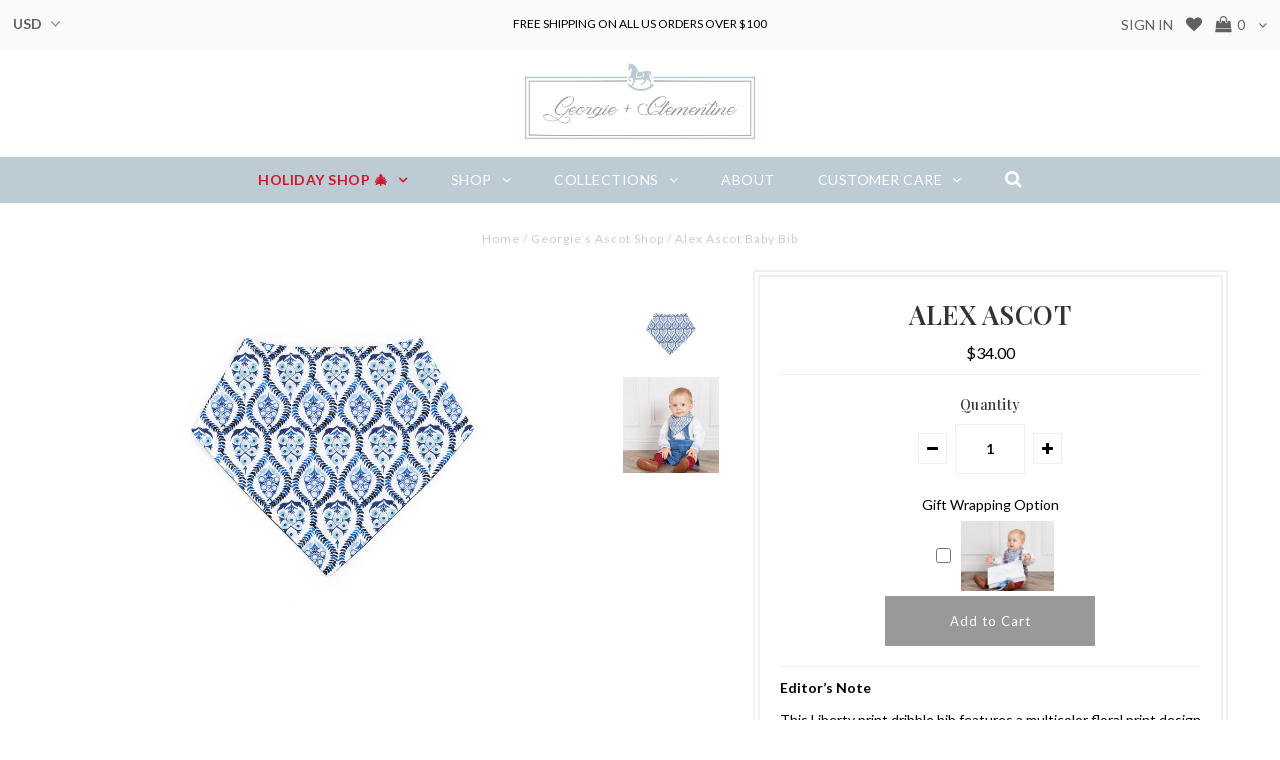

--- FILE ---
content_type: text/html; charset=utf-8
request_url: https://georgieandclementine.com/collections/georgie-s-ascot-shop/products/alex-ascot
body_size: 22577
content:
<!DOCTYPE html>
<!--[if lt IE 7 ]><html class="ie ie6" lang="en"> <![endif]-->
<!--[if IE 7 ]><html class="ie ie7" lang="en"> <![endif]-->
<!--[if IE 8 ]><html class="ie ie8" lang="en"> <![endif]-->
<!--[if (gte IE 9)|!(IE)]><!--><html lang="en"> <!--<![endif]-->
<head>
  <meta name="google-site-verification" content="10lX_qvcStRF9w6oKiiWK5pfn2C1y5qUTKf8pgx-ytI" />

  <meta charset="utf-8" />
  

<meta property="og:type" content="product">
<meta property="og:title" content="ALEX ASCOT">
<meta property="og:url" content="https://georgieandclementine.com/products/alex-ascot">
<meta property="og:description" content="


Editor’s Note
This Liberty print dribble bib features a multicolor floral print design with a solid navy blue back.
Product Details

Liberty print dribble bib
Composition: 67% Egyptian cotton, 33% Organic cotton
Adjustable, nickel-free snap closure
Absorbent, three-layer design
Machine washable
Made in the USA with imported fabric
Comes with bespoke cotton bag







">

<meta property="og:image" content="http://georgieandclementine.com/cdn/shop/products/Georgie-Clementine_web2017-25_grande.jpg?v=1539737607">
<meta property="og:image:secure_url" content="https://georgieandclementine.com/cdn/shop/products/Georgie-Clementine_web2017-25_grande.jpg?v=1539737607">

<meta property="og:image" content="http://georgieandclementine.com/cdn/shop/products/Image_8_-_5x5-01_grande.jpg?v=1539737621">
<meta property="og:image:secure_url" content="https://georgieandclementine.com/cdn/shop/products/Image_8_-_5x5-01_grande.jpg?v=1539737621">

<meta property="og:price:amount" content="34.00">
<meta property="og:price:currency" content="USD">

<meta property="og:site_name" content="Georgie + Clementine">



<meta name="twitter:card" content="summary">


<meta name="twitter:site" content="@georgieandclem">


<meta name="twitter:title" content="ALEX ASCOT">
<meta name="twitter:description" content="


Editor’s Note
This Liberty print dribble bib features a multicolor floral print design with a solid navy blue back.
Product Details

Liberty print dribble bib
Composition: 67% Egyptian cotton, 33% ">
<meta name="twitter:image" content="https://georgieandclementine.com/cdn/shop/products/Georgie-Clementine_web2017-25_large.jpg?v=1539737607">
<meta name="twitter:image:width" content="480">
<meta name="twitter:image:height" content="480">

  <!-- Basic Page Needs
================================================== -->

 <!-- SEO Manager 6.2.0 -->
<meta name='seomanager' content='6.2' />
<title>Alex Ascot Baby Bib</title>
<meta name='description' content='Shop Georgie + Clementine’s Liberty Print dribble bibs. These essential baby bibs are crafted from fine Egyptian Cotton and finished with Organic Cotton lining.' /> 
<meta name="robots" content="index"> 
<meta name="robots" content="follow">
<meta name="google-site-verification" content="10lX_qvcStRF9w6oKiiWK5pfn2C1y5qUTKf8pgx-ytI" />

<script type="application/ld+json">
 {
 "@context": "https://schema.org",
 "@id": "https:\/\/georgieandclementine.com\/products\/alex-ascot",
 "@type": "Product","sku": "AS0002","mpn": "AS0002","brand": {
 "@type": "Brand",
 "name": "Georgie + Clementine"
 },
 "description": "\n\n\nEditor’s Note\nThis Liberty print dribble bib features a multicolor floral print design with a solid navy blue back.\nProduct Details\n\nLiberty print dribble bib\nComposition: 67% Egyptian cotton, 33% Organic cotton\nAdjustable, nickel-free snap closure\nAbsorbent, three-layer design\nMachine washable\nMade in the USA with imported fabric\nComes with bespoke cotton bag\n\n\n\n\n\n\n\n",
 "url": "https:\/\/georgieandclementine.com\/products\/alex-ascot",
 "name": "ALEX ASCOT","image": "https://georgieandclementine.com/cdn/shop/products/Georgie-Clementine_web2017-25.jpg?v=1539737607","offers": [{
 "@type": "Offer","availability": "https://schema.org/InStock",
 "priceCurrency": "USD",
 "price": "34.00",
 "priceValidUntil": "2027-01-20",
 "itemCondition": "https://schema.org/NewCondition",
 "url": "https:\/\/georgieandclementine.com\/products\/alex-ascot\/products\/alex-ascot?variant=5041713774633",
 "image": "https://georgieandclementine.com/cdn/shop/products/Georgie-Clementine_web2017-25.jpg?v=1539737607",
 "mpn": "AS0002","sku": "AS0002","gtin12": "671875292496",
 
"seller": {
 "@type": "Organization",
 "name": "Georgie + Clementine"
 }
 }]}
 </script>
<!-- end: SEO Manager 6.2.0 -->

  <link rel="canonical" href="https://georgieandclementine.com/products/alex-ascot" />

  <!-- CSS
================================================== -->

  
  











  <link href='//fonts.googleapis.com/css?family=Lato:300,400,700' rel='stylesheet' type='text/css'>
  


   


 


  


  


     


  








    


 


   


 


  


 


 


 


  <link href="//georgieandclementine.com/cdn/shop/t/28/assets/stylesheet.css?v=172277680493604782951761367512" rel="stylesheet" type="text/css" media="all" />
  <link href="//georgieandclementine.com/cdn/shop/t/28/assets/queries.css?v=34608368082970829381517822194" rel="stylesheet" type="text/css" media="all" />
  <link href="//georgieandclementine.com/cdn/shop/t/28/assets/custom-styles.css?v=183851533629076642221761367511" rel="stylesheet" type="text/css" media="all" />
  <link href="//georgieandclementine.com/cdn/shop/t/28/assets/customfonts.css?v=124234701781103807531517822194" rel="stylesheet" type="text/css" media="all" />

  <!-- JS
================================================== -->

  
  <script type="text/javascript" src="//ajax.googleapis.com/ajax/libs/jquery/2.2.4/jquery.min.js"></script>

  <script src="//georgieandclementine.com/cdn/shop/t/28/assets/theme.js?v=150864961497933447501517822194" type="text/javascript"></script> 
  <script src="//georgieandclementine.com/cdn/shopifycloud/storefront/assets/themes_support/option_selection-b017cd28.js" type="text/javascript"></script> 
  <script src="//georgieandclementine.com/cdn/shop/t/28/assets/api.js?v=108513540937963795951517822186" type="text/javascript"></script>  

  

  <!--[if lt IE 9]>
<script src="//html5shim.googlecode.com/svn/trunk/html5.js"></script>
<![endif]-->

  <meta name="viewport" content="width=device-width, initial-scale=1, maximum-scale=1">
  
  
  <link rel="shortcut icon" href="//georgieandclementine.com/cdn/shop/files/Circle_8e0addce-62fa-4d4a-a2f0-7e18b0a75d46_32x32.jpg?v=1613172641" type="image/png" />
  
  
  
  


  
  <!-- Meteor Client -->
  <script>
    window.MeteorMenu = window.MeteorMenu || {};
    MeteorMenu.data = 
{
  "settings": {"app_proxy":"apps/meteor","z_index":9999,"mobile_breakpoint":"","max_generations":4,"vertical_offset":0,"mobile_vertical_offset":0,"css":".meteor-menu {\r\n  /* Your custom CSS */\r\n}\r\n\r\n.meteor-menu[data-meteor-template=riviera] .m-nav-top {\r\n  width: 100%;\r\n}\r\n  \r\n.meteor-menu[data-meteor-template=riviera] {\r\n  width: 500px;\r\n}\r\n\r\n.meteor-menu[data-meteor-template=riviera] .m-display-image {\r\n  width: 50%;\r\n}","embed_path":"embed/1.2.1/meteor.js?api_key=f05c70e54357332eef95e83a8984489b4505d70263592daecbe906b74f134c51"},
  "theme": {
    "name": "Testament",
    "version": "5.1.2"
  },
  "linklists": {
    "main-menu-1": {
      "links": [
        
          {
            "title": "HOLIDAY SHOP 🎄",
            "url": "\/collections\/the-holiday-shop",
            "object_id": 66973630579
          },
        
          {
            "title": "SHOP",
            "url": "#",
            "object_id": null
          },
        
          {
            "title": "COLLECTIONS",
            "url": "#",
            "object_id": null
          },
        
          {
            "title": "ABOUT",
            "url": "\/pages\/about-us",
            "object_id": 259801864
          },
        
          {
            "title": "CUSTOMER CARE",
            "url": "#",
            "object_id": null
          }
        
      ]
    }
  },
  "menus":
  [
    {
      "id": 389,
      "title": "GIFTS",
      "list_handle": "main-menu-1",
      "object_path": "/collections/gifts-under-50",
      "template": "riviera",
      "object_id": "696385544",
      "settings": {"action":"hover","height":"auto","animation":"fade","image_size_sub":"fit","image_size_top":"cover","color_left_text":"0,0,0,1","color_background":"255,255,255,1","color_left_hover":"255,255,255,0","color_right_text":"0,0,0,1","color_mobile_text":"0,0,0,1","vertical_alignment":"middle","color_left_background":"255,255,255,1","color_left_hover_text":"96,96,96,1","color_mobile_background":"255,255,255,1"},
      "handle": null,
      "manual_attach": false,
      "links": [


  
  

  {        "title": "Gifts Under $50",        "url": "\/collections\/gifts-under-50",        "object_id": 696385544,                  "images": {            "small": "\/\/georgieandclementine.com\/cdn\/shop\/collections\/more_gifts-01_400x400.png?v=1517557034",            "medium": "\/\/georgieandclementine.com\/cdn\/shop\/collections\/more_gifts-01_800x800.png?v=1517557034",            "large": "\/\/georgieandclementine.com\/cdn\/shop\/collections\/more_gifts-01_1200x1200.png?v=1517557034",            "alt": "Gifts Under $50"          },                "nest_level": 1,        "links": [                                      ]      },                                  {        "title": "Gifts Under $75",        "url": "\/collections\/gifts-under-75",        "object_id": 696418312,                  "images": {            "small": "\/\/georgieandclementine.com\/cdn\/shop\/collections\/gifts-01_400x400.png?v=1517557212",            "medium": "\/\/georgieandclementine.com\/cdn\/shop\/collections\/gifts-01_800x800.png?v=1517557212",            "large": "\/\/georgieandclementine.com\/cdn\/shop\/collections\/gifts-01_1200x1200.png?v=1517557212",            "alt": "Gifts Under $75"          },                "nest_level": 1,        "links": [                                      ]      },                                  {        "title": "Gifts Under $100",        "url": "\/collections\/gifts-under-100",        "object_id": 696451080,                  "images": {            "small": "\/\/georgieandclementine.com\/cdn\/shop\/collections\/gifts_under_75-01_400x400.png?v=1517557078",            "medium": "\/\/georgieandclementine.com\/cdn\/shop\/collections\/gifts_under_75-01_800x800.png?v=1517557078",            "large": "\/\/georgieandclementine.com\/cdn\/shop\/collections\/gifts_under_75-01_1200x1200.png?v=1517557078",            "alt": "Gifts Under $100"          },                "nest_level": 1,        "links": [                                      ]      },                                  {        "title": "Virtual Gift Cards",        "url": "\/collections\/gift-cards",        "object_id": 698023944,                  "images": {            "small": "\/\/georgieandclementine.com\/cdn\/shop\/collections\/gift_card-01_400x400.png?v=1517557252",            "medium": "\/\/georgieandclementine.com\/cdn\/shop\/collections\/gift_card-01_800x800.png?v=1517557252",            "large": "\/\/georgieandclementine.com\/cdn\/shop\/collections\/gift_card-01_1200x1200.png?v=1517557252",            "alt": "Virtual Gift Cards"          },                "nest_level": 1,        "links": [                                      ]      }

]
    },
    {
      "id": 385,
      "title": "GIRLS",
      "list_handle": "main-menu-1",
      "object_path": "/collections/girls-shop-all",
      "template": "riviera",
      "object_id": "13376421929",
      "settings": {"action":"hover","height":"auto","animation":"fade","image_size_sub":"fit","image_size_top":"cover","color_left_text":"0,0,0,1","color_background":"255,255,255,1","color_left_hover":"255,255,255,0","color_right_text":"0,0,0,1","color_mobile_text":"0,0,0,1","vertical_alignment":"middle","color_left_background":"255,255,255,1","color_left_hover_text":"96,96,96,1","color_mobile_background":"255,255,255,1"},
      "handle": null,
      "manual_attach": false,
      "links": [


  
  

  {        "title": "Ascots",        "url": "\/collections\/girls-ascots-1",        "object_id": 308816511091,                  "images": {            "small": "\/\/georgieandclementine.com\/cdn\/shop\/collections\/Pink_is_Chic-01_98e40e6e-2346-444a-95f5-48be1ca77c27_400x400.jpg?v=1759901717",            "medium": "\/\/georgieandclementine.com\/cdn\/shop\/collections\/Pink_is_Chic-01_98e40e6e-2346-444a-95f5-48be1ca77c27_800x800.jpg?v=1759901717",            "large": "\/\/georgieandclementine.com\/cdn\/shop\/collections\/Pink_is_Chic-01_98e40e6e-2346-444a-95f5-48be1ca77c27_1200x1200.jpg?v=1759901717",            "alt": "Girls - Ascots"          },                "nest_level": 1,        "links": [                                      ]      },                                  {        "title": "Classic Bibs",        "url": "\/collections\/girls-classic-bibs-1",        "object_id": 308816674931,                  "images": {            "small": "\/\/georgieandclementine.com\/cdn\/shop\/collections\/Georgie-Clementine_holiday2017-107_400x400.jpg?v=1759901999",            "medium": "\/\/georgieandclementine.com\/cdn\/shop\/collections\/Georgie-Clementine_holiday2017-107_800x800.jpg?v=1759901999",            "large": "\/\/georgieandclementine.com\/cdn\/shop\/collections\/Georgie-Clementine_holiday2017-107_1200x1200.jpg?v=1759901999",            "alt": "Girls - Classic Bibs"          },                "nest_level": 1,        "links": [                                      ]      },                                  {        "title": "Burp Cloths",        "url": "\/collections\/girls-burp-cloths",        "object_id": 308816740467,                  "images": {            "small": "\/\/georgieandclementine.com\/cdn\/shop\/collections\/Image_1_-_5x5-01_db40c60a-ce87-406e-80f8-0ed08d0398ec_400x400.jpg?v=1759902156",            "medium": "\/\/georgieandclementine.com\/cdn\/shop\/collections\/Image_1_-_5x5-01_db40c60a-ce87-406e-80f8-0ed08d0398ec_800x800.jpg?v=1759902156",            "large": "\/\/georgieandclementine.com\/cdn\/shop\/collections\/Image_1_-_5x5-01_db40c60a-ce87-406e-80f8-0ed08d0398ec_1200x1200.jpg?v=1759902156",            "alt": "Girls – Burp Cloths"          },                "nest_level": 1,        "links": [                                      ]      },                                  {        "title": "Sets",        "url": "\/collections\/girls-sets",        "object_id": 308816806003,                  "images": {            "small": "\/\/georgieandclementine.com\/cdn\/shop\/collections\/Georgie-Clementine_holiday2017-115_400x400.jpg?v=1759902266",            "medium": "\/\/georgieandclementine.com\/cdn\/shop\/collections\/Georgie-Clementine_holiday2017-115_800x800.jpg?v=1759902266",            "large": "\/\/georgieandclementine.com\/cdn\/shop\/collections\/Georgie-Clementine_holiday2017-115_1200x1200.jpg?v=1759902266",            "alt": "Girls – Sets"          },                "nest_level": 1,        "links": [                                      ]      },                                  {        "title": "All Girls",        "url": "\/collections\/girls-all",        "object_id": 308816838771,                  "images": {            "small": "\/\/georgieandclementine.com\/cdn\/shop\/collections\/Georgie-Clementine_holiday2017-132_ca8497f1-d8f6-45e9-9203-737bd247c469_400x400.jpg?v=1759902355",            "medium": "\/\/georgieandclementine.com\/cdn\/shop\/collections\/Georgie-Clementine_holiday2017-132_ca8497f1-d8f6-45e9-9203-737bd247c469_800x800.jpg?v=1759902355",            "large": "\/\/georgieandclementine.com\/cdn\/shop\/collections\/Georgie-Clementine_holiday2017-132_ca8497f1-d8f6-45e9-9203-737bd247c469_1200x1200.jpg?v=1759902355",            "alt": "Girls – All"          },                "nest_level": 1,        "links": [                                      ]      }

]
    },
    {
      "id": 381,
      "title": "BOYS",
      "list_handle": "main-menu-1",
      "object_path": "/collections/shop-all",
      "template": "riviera",
      "object_id": "13377110057",
      "settings": {"action":"hover","height":"auto","animation":"fade","image_size_sub":"fit","image_size_top":"cover","color_left_text":"0,0,0,1","color_background":"255,255,255,1","color_left_hover":"255,255,255,0","color_right_text":"0,0,0,1","color_mobile_text":"0,0,0,1","vertical_alignment":"middle","color_left_background":"255,255,255,1","color_left_hover_text":"96,96,96,1","color_mobile_background":"255,255,255,1"},
      "handle": null,
      "manual_attach": false,
      "links": [


  
  

  {        "title": "Ascots",        "url": "\/collections\/boys-ascots",        "object_id": 308816904307,                  "images": {            "small": "\/\/georgieandclementine.com\/cdn\/shop\/collections\/IMG-7805_400x400.jpg?v=1759902428",            "medium": "\/\/georgieandclementine.com\/cdn\/shop\/collections\/IMG-7805_800x800.jpg?v=1759902428",            "large": "\/\/georgieandclementine.com\/cdn\/shop\/collections\/IMG-7805_1200x1200.jpg?v=1759902428",            "alt": "Boys – Ascots"          },                "nest_level": 1,        "links": [                                      ]      },                                  {        "title": "Classic Bibs",        "url": "\/collections\/boys-classic-bibs",        "object_id": 308817133683,                  "images": {            "small": "\/\/georgieandclementine.com\/cdn\/shop\/collections\/Untitled_design_400x400.jpg?v=1759903562",            "medium": "\/\/georgieandclementine.com\/cdn\/shop\/collections\/Untitled_design_800x800.jpg?v=1759903562",            "large": "\/\/georgieandclementine.com\/cdn\/shop\/collections\/Untitled_design_1200x1200.jpg?v=1759903562",            "alt": "Boys – Classic Bibs"          },                "nest_level": 1,        "links": [                                      ]      },                                  {        "title": "Burp Cloths",        "url": "\/collections\/boys-burp-cloths-1",        "object_id": 308817264755,                  "images": {            "small": "\/\/georgieandclementine.com\/cdn\/shop\/products\/Georgie-Clementine_web2017-46_400x400.jpg?v=1539738228",            "medium": "\/\/georgieandclementine.com\/cdn\/shop\/products\/Georgie-Clementine_web2017-46_800x800.jpg?v=1539738228",            "large": "\/\/georgieandclementine.com\/cdn\/shop\/products\/Georgie-Clementine_web2017-46_1200x1200.jpg?v=1539738228",            "alt": "Aurelius Burp Cloth in Liberty Print"          },                "nest_level": 1,        "links": [                                      ]      },                                  {        "title": "Sets",        "url": "\/collections\/boys-sets",        "object_id": 308817297523,                "nest_level": 1,        "links": [                                      ]      },                                  {        "title": "All Boys",        "url": "\/collections\/boys-all",        "object_id": 308817330291,                  "images": {            "small": "\/\/georgieandclementine.com\/cdn\/shop\/collections\/Georgie-Clementine_holiday2017-60_400x400.jpg?v=1761067190",            "medium": "\/\/georgieandclementine.com\/cdn\/shop\/collections\/Georgie-Clementine_holiday2017-60_800x800.jpg?v=1761067190",            "large": "\/\/georgieandclementine.com\/cdn\/shop\/collections\/Georgie-Clementine_holiday2017-60_1200x1200.jpg?v=1761067190",            "alt": "Boys – All"          },                "nest_level": 1,        "links": [                                      ]      }

]
    },
    {
      "id": 384,
      "title": "COLLECTIONS",
      "list_handle": "main-menu-1",
      "object_path": "/collections/mini-modernist",
      "template": "riviera",
      "object_id": "18810535977",
      "settings": {"action":"hover","height":"auto","animation":"fade","image_size_sub":"fit","image_size_top":"cover","color_left_text":"0,0,0,1","color_background":"255,255,255,1","color_left_hover":"0,122,206,0","color_right_text":"0,0,0,1","color_mobile_text":"0,0,0,1","vertical_alignment":"middle","color_left_background":"255,255,255,1","color_left_hover_text":"96,96,96,1","color_mobile_background":"255,255,255,1"},
      "handle": null,
      "manual_attach": false,
      "links": [


  
  

  {        "title": "Pretty in Pink",        "url": "\/collections\/the-valentine-shop",        "object_id": 18748833833,                  "images": {            "small": "\/\/georgieandclementine.com\/cdn\/shop\/collections\/Pink_is_Chic-01_400x400.jpg?v=1518717695",            "medium": "\/\/georgieandclementine.com\/cdn\/shop\/collections\/Pink_is_Chic-01_800x800.jpg?v=1518717695",            "large": "\/\/georgieandclementine.com\/cdn\/shop\/collections\/Pink_is_Chic-01_1200x1200.jpg?v=1518717695",            "alt": "Pretty in Pink"          },                "nest_level": 1,        "links": [                                      ]      },                                  {        "title": "Liberty",        "url": "\/collections\/liberty",        "object_id": 18810568745,                  "images": {            "small": "\/\/georgieandclementine.com\/cdn\/shop\/collections\/Untitled-3-01_ebcc86f0-4e49-4581-9b6e-d1449f58b026_400x400.png?v=1517617570",            "medium": "\/\/georgieandclementine.com\/cdn\/shop\/collections\/Untitled-3-01_ebcc86f0-4e49-4581-9b6e-d1449f58b026_800x800.png?v=1517617570",            "large": "\/\/georgieandclementine.com\/cdn\/shop\/collections\/Untitled-3-01_ebcc86f0-4e49-4581-9b6e-d1449f58b026_1200x1200.png?v=1517617570",            "alt": "Liberty"          },                "nest_level": 1,        "links": [                                      ]      },                                  {        "title": "Mini Modernist",        "url": "\/collections\/mini-modernist",        "object_id": 18810535977,                  "images": {            "small": "\/\/georgieandclementine.com\/cdn\/shop\/collections\/Untitled-6-01_400x400.png?v=1517617468",            "medium": "\/\/georgieandclementine.com\/cdn\/shop\/collections\/Untitled-6-01_800x800.png?v=1517617468",            "large": "\/\/georgieandclementine.com\/cdn\/shop\/collections\/Untitled-6-01_1200x1200.png?v=1517617468",            "alt": "Mini Modernist"          },                "nest_level": 1,        "links": [                                      ]      },                                  {        "title": "Georgie’s Ascot Shop",        "url": "\/collections\/georgie-s-ascot-shop",        "object_id": 13379436585,                  "images": {            "small": "\/\/georgieandclementine.com\/cdn\/shop\/collections\/Georgie_s_Ascot_Shop-01_400x400.png?v=1517550345",            "medium": "\/\/georgieandclementine.com\/cdn\/shop\/collections\/Georgie_s_Ascot_Shop-01_800x800.png?v=1517550345",            "large": "\/\/georgieandclementine.com\/cdn\/shop\/collections\/Georgie_s_Ascot_Shop-01_1200x1200.png?v=1517550345",            "alt": "Georgie’s Ascot Shop"          },                "nest_level": 1,        "links": [                                      ]      },                                  {        "title": "Baby Shower Gift Guide",        "url": "\/collections\/gift-guide",        "object_id": 18810634281,                  "images": {            "small": "\/\/georgieandclementine.com\/cdn\/shop\/collections\/Untitled-9-01_27b0f300-24b8-421d-996b-f2072fdc6bad_400x400.png?v=1517617620",            "medium": "\/\/georgieandclementine.com\/cdn\/shop\/collections\/Untitled-9-01_27b0f300-24b8-421d-996b-f2072fdc6bad_800x800.png?v=1517617620",            "large": "\/\/georgieandclementine.com\/cdn\/shop\/collections\/Untitled-9-01_27b0f300-24b8-421d-996b-f2072fdc6bad_1200x1200.png?v=1517617620",            "alt": "Baby Shower Gift Guide"          },                "nest_level": 1,        "links": [                                      ]      },                                  {        "title": "Clementine’s Bib Shop",        "url": "\/collections\/clementine-s-bib-shop",        "object_id": 18810798121,                  "images": {            "small": "\/\/georgieandclementine.com\/cdn\/shop\/collections\/Untitled-7.1-01_400x400.png?v=1517617521",            "medium": "\/\/georgieandclementine.com\/cdn\/shop\/collections\/Untitled-7.1-01_800x800.png?v=1517617521",            "large": "\/\/georgieandclementine.com\/cdn\/shop\/collections\/Untitled-7.1-01_1200x1200.png?v=1517617521",            "alt": "Clementine’s Bib Shop"          },                "nest_level": 1,        "links": [                                      ]      }

]
    }
  ]
}
;
  </script>

  <script src="https://cdn-meteor.heliumdev.com/embed/1.2.1/meteor.js?api_key=f05c70e54357332eef95e83a8984489b4505d70263592daecbe906b74f134c51"
          async></script>
  <link rel="stylesheet"
        href="https://cdn-meteor.heliumdev.com/embed/1.2.1/meteor.css?api_key=f05c70e54357332eef95e83a8984489b4505d70263592daecbe906b74f134c51">


  <script>window.performance && window.performance.mark && window.performance.mark('shopify.content_for_header.start');</script><meta name="google-site-verification" content="6VolHf70Rr_cT6cfxseeb7fWA8-BeSPnp2tFGbF4pDA">
<meta id="shopify-digital-wallet" name="shopify-digital-wallet" content="/21700063/digital_wallets/dialog">
<meta name="shopify-checkout-api-token" content="4a02aa13b1187a1d4670f7bdc0bf80fa">
<meta id="in-context-paypal-metadata" data-shop-id="21700063" data-venmo-supported="true" data-environment="production" data-locale="en_US" data-paypal-v4="true" data-currency="USD">
<link rel="alternate" type="application/json+oembed" href="https://georgieandclementine.com/products/alex-ascot.oembed">
<script async="async" src="/checkouts/internal/preloads.js?locale=en-US"></script>
<link rel="preconnect" href="https://shop.app" crossorigin="anonymous">
<script async="async" src="https://shop.app/checkouts/internal/preloads.js?locale=en-US&shop_id=21700063" crossorigin="anonymous"></script>
<script id="apple-pay-shop-capabilities" type="application/json">{"shopId":21700063,"countryCode":"US","currencyCode":"USD","merchantCapabilities":["supports3DS"],"merchantId":"gid:\/\/shopify\/Shop\/21700063","merchantName":"Georgie + Clementine","requiredBillingContactFields":["postalAddress","email","phone"],"requiredShippingContactFields":["postalAddress","email","phone"],"shippingType":"shipping","supportedNetworks":["visa","masterCard","amex","discover","elo","jcb"],"total":{"type":"pending","label":"Georgie + Clementine","amount":"1.00"},"shopifyPaymentsEnabled":true,"supportsSubscriptions":true}</script>
<script id="shopify-features" type="application/json">{"accessToken":"4a02aa13b1187a1d4670f7bdc0bf80fa","betas":["rich-media-storefront-analytics"],"domain":"georgieandclementine.com","predictiveSearch":true,"shopId":21700063,"locale":"en"}</script>
<script>var Shopify = Shopify || {};
Shopify.shop = "maison-au-lait.myshopify.com";
Shopify.locale = "en";
Shopify.currency = {"active":"USD","rate":"1.0"};
Shopify.country = "US";
Shopify.theme = {"name":"Eastsideco Backup","id":9544466473,"schema_name":"Testament","schema_version":"5.1.2","theme_store_id":null,"role":"main"};
Shopify.theme.handle = "null";
Shopify.theme.style = {"id":null,"handle":null};
Shopify.cdnHost = "georgieandclementine.com/cdn";
Shopify.routes = Shopify.routes || {};
Shopify.routes.root = "/";</script>
<script type="module">!function(o){(o.Shopify=o.Shopify||{}).modules=!0}(window);</script>
<script>!function(o){function n(){var o=[];function n(){o.push(Array.prototype.slice.apply(arguments))}return n.q=o,n}var t=o.Shopify=o.Shopify||{};t.loadFeatures=n(),t.autoloadFeatures=n()}(window);</script>
<script>
  window.ShopifyPay = window.ShopifyPay || {};
  window.ShopifyPay.apiHost = "shop.app\/pay";
  window.ShopifyPay.redirectState = null;
</script>
<script id="shop-js-analytics" type="application/json">{"pageType":"product"}</script>
<script defer="defer" async type="module" src="//georgieandclementine.com/cdn/shopifycloud/shop-js/modules/v2/client.init-shop-cart-sync_BApSsMSl.en.esm.js"></script>
<script defer="defer" async type="module" src="//georgieandclementine.com/cdn/shopifycloud/shop-js/modules/v2/chunk.common_CBoos6YZ.esm.js"></script>
<script type="module">
  await import("//georgieandclementine.com/cdn/shopifycloud/shop-js/modules/v2/client.init-shop-cart-sync_BApSsMSl.en.esm.js");
await import("//georgieandclementine.com/cdn/shopifycloud/shop-js/modules/v2/chunk.common_CBoos6YZ.esm.js");

  window.Shopify.SignInWithShop?.initShopCartSync?.({"fedCMEnabled":true,"windoidEnabled":true});

</script>
<script>
  window.Shopify = window.Shopify || {};
  if (!window.Shopify.featureAssets) window.Shopify.featureAssets = {};
  window.Shopify.featureAssets['shop-js'] = {"shop-cart-sync":["modules/v2/client.shop-cart-sync_DJczDl9f.en.esm.js","modules/v2/chunk.common_CBoos6YZ.esm.js"],"init-fed-cm":["modules/v2/client.init-fed-cm_BzwGC0Wi.en.esm.js","modules/v2/chunk.common_CBoos6YZ.esm.js"],"init-windoid":["modules/v2/client.init-windoid_BS26ThXS.en.esm.js","modules/v2/chunk.common_CBoos6YZ.esm.js"],"shop-cash-offers":["modules/v2/client.shop-cash-offers_DthCPNIO.en.esm.js","modules/v2/chunk.common_CBoos6YZ.esm.js","modules/v2/chunk.modal_Bu1hFZFC.esm.js"],"shop-button":["modules/v2/client.shop-button_D_JX508o.en.esm.js","modules/v2/chunk.common_CBoos6YZ.esm.js"],"init-shop-email-lookup-coordinator":["modules/v2/client.init-shop-email-lookup-coordinator_DFwWcvrS.en.esm.js","modules/v2/chunk.common_CBoos6YZ.esm.js"],"shop-toast-manager":["modules/v2/client.shop-toast-manager_tEhgP2F9.en.esm.js","modules/v2/chunk.common_CBoos6YZ.esm.js"],"shop-login-button":["modules/v2/client.shop-login-button_DwLgFT0K.en.esm.js","modules/v2/chunk.common_CBoos6YZ.esm.js","modules/v2/chunk.modal_Bu1hFZFC.esm.js"],"avatar":["modules/v2/client.avatar_BTnouDA3.en.esm.js"],"init-shop-cart-sync":["modules/v2/client.init-shop-cart-sync_BApSsMSl.en.esm.js","modules/v2/chunk.common_CBoos6YZ.esm.js"],"pay-button":["modules/v2/client.pay-button_BuNmcIr_.en.esm.js","modules/v2/chunk.common_CBoos6YZ.esm.js"],"init-shop-for-new-customer-accounts":["modules/v2/client.init-shop-for-new-customer-accounts_DrjXSI53.en.esm.js","modules/v2/client.shop-login-button_DwLgFT0K.en.esm.js","modules/v2/chunk.common_CBoos6YZ.esm.js","modules/v2/chunk.modal_Bu1hFZFC.esm.js"],"init-customer-accounts-sign-up":["modules/v2/client.init-customer-accounts-sign-up_TlVCiykN.en.esm.js","modules/v2/client.shop-login-button_DwLgFT0K.en.esm.js","modules/v2/chunk.common_CBoos6YZ.esm.js","modules/v2/chunk.modal_Bu1hFZFC.esm.js"],"shop-follow-button":["modules/v2/client.shop-follow-button_C5D3XtBb.en.esm.js","modules/v2/chunk.common_CBoos6YZ.esm.js","modules/v2/chunk.modal_Bu1hFZFC.esm.js"],"checkout-modal":["modules/v2/client.checkout-modal_8TC_1FUY.en.esm.js","modules/v2/chunk.common_CBoos6YZ.esm.js","modules/v2/chunk.modal_Bu1hFZFC.esm.js"],"init-customer-accounts":["modules/v2/client.init-customer-accounts_C0Oh2ljF.en.esm.js","modules/v2/client.shop-login-button_DwLgFT0K.en.esm.js","modules/v2/chunk.common_CBoos6YZ.esm.js","modules/v2/chunk.modal_Bu1hFZFC.esm.js"],"lead-capture":["modules/v2/client.lead-capture_Cq0gfm7I.en.esm.js","modules/v2/chunk.common_CBoos6YZ.esm.js","modules/v2/chunk.modal_Bu1hFZFC.esm.js"],"shop-login":["modules/v2/client.shop-login_BmtnoEUo.en.esm.js","modules/v2/chunk.common_CBoos6YZ.esm.js","modules/v2/chunk.modal_Bu1hFZFC.esm.js"],"payment-terms":["modules/v2/client.payment-terms_BHOWV7U_.en.esm.js","modules/v2/chunk.common_CBoos6YZ.esm.js","modules/v2/chunk.modal_Bu1hFZFC.esm.js"]};
</script>
<script>(function() {
  var isLoaded = false;
  function asyncLoad() {
    if (isLoaded) return;
    isLoaded = true;
    var urls = ["https:\/\/nulls.solutions\/shopify\/gift-wrap\/app\/js\/nulls-gift-wrap.js?shop=maison-au-lait.myshopify.com"];
    for (var i = 0; i < urls.length; i++) {
      var s = document.createElement('script');
      s.type = 'text/javascript';
      s.async = true;
      s.src = urls[i];
      var x = document.getElementsByTagName('script')[0];
      x.parentNode.insertBefore(s, x);
    }
  };
  if(window.attachEvent) {
    window.attachEvent('onload', asyncLoad);
  } else {
    window.addEventListener('load', asyncLoad, false);
  }
})();</script>
<script id="__st">var __st={"a":21700063,"offset":-28800,"reqid":"15629583-c2ca-4dca-9d51-10449541e48c-1768911338","pageurl":"georgieandclementine.com\/collections\/georgie-s-ascot-shop\/products\/alex-ascot","u":"8f92ff8edd28","p":"product","rtyp":"product","rid":10683156808};</script>
<script>window.ShopifyPaypalV4VisibilityTracking = true;</script>
<script id="captcha-bootstrap">!function(){'use strict';const t='contact',e='account',n='new_comment',o=[[t,t],['blogs',n],['comments',n],[t,'customer']],c=[[e,'customer_login'],[e,'guest_login'],[e,'recover_customer_password'],[e,'create_customer']],r=t=>t.map((([t,e])=>`form[action*='/${t}']:not([data-nocaptcha='true']) input[name='form_type'][value='${e}']`)).join(','),a=t=>()=>t?[...document.querySelectorAll(t)].map((t=>t.form)):[];function s(){const t=[...o],e=r(t);return a(e)}const i='password',u='form_key',d=['recaptcha-v3-token','g-recaptcha-response','h-captcha-response',i],f=()=>{try{return window.sessionStorage}catch{return}},m='__shopify_v',_=t=>t.elements[u];function p(t,e,n=!1){try{const o=window.sessionStorage,c=JSON.parse(o.getItem(e)),{data:r}=function(t){const{data:e,action:n}=t;return t[m]||n?{data:e,action:n}:{data:t,action:n}}(c);for(const[e,n]of Object.entries(r))t.elements[e]&&(t.elements[e].value=n);n&&o.removeItem(e)}catch(o){console.error('form repopulation failed',{error:o})}}const l='form_type',E='cptcha';function T(t){t.dataset[E]=!0}const w=window,h=w.document,L='Shopify',v='ce_forms',y='captcha';let A=!1;((t,e)=>{const n=(g='f06e6c50-85a8-45c8-87d0-21a2b65856fe',I='https://cdn.shopify.com/shopifycloud/storefront-forms-hcaptcha/ce_storefront_forms_captcha_hcaptcha.v1.5.2.iife.js',D={infoText:'Protected by hCaptcha',privacyText:'Privacy',termsText:'Terms'},(t,e,n)=>{const o=w[L][v],c=o.bindForm;if(c)return c(t,g,e,D).then(n);var r;o.q.push([[t,g,e,D],n]),r=I,A||(h.body.append(Object.assign(h.createElement('script'),{id:'captcha-provider',async:!0,src:r})),A=!0)});var g,I,D;w[L]=w[L]||{},w[L][v]=w[L][v]||{},w[L][v].q=[],w[L][y]=w[L][y]||{},w[L][y].protect=function(t,e){n(t,void 0,e),T(t)},Object.freeze(w[L][y]),function(t,e,n,w,h,L){const[v,y,A,g]=function(t,e,n){const i=e?o:[],u=t?c:[],d=[...i,...u],f=r(d),m=r(i),_=r(d.filter((([t,e])=>n.includes(e))));return[a(f),a(m),a(_),s()]}(w,h,L),I=t=>{const e=t.target;return e instanceof HTMLFormElement?e:e&&e.form},D=t=>v().includes(t);t.addEventListener('submit',(t=>{const e=I(t);if(!e)return;const n=D(e)&&!e.dataset.hcaptchaBound&&!e.dataset.recaptchaBound,o=_(e),c=g().includes(e)&&(!o||!o.value);(n||c)&&t.preventDefault(),c&&!n&&(function(t){try{if(!f())return;!function(t){const e=f();if(!e)return;const n=_(t);if(!n)return;const o=n.value;o&&e.removeItem(o)}(t);const e=Array.from(Array(32),(()=>Math.random().toString(36)[2])).join('');!function(t,e){_(t)||t.append(Object.assign(document.createElement('input'),{type:'hidden',name:u})),t.elements[u].value=e}(t,e),function(t,e){const n=f();if(!n)return;const o=[...t.querySelectorAll(`input[type='${i}']`)].map((({name:t})=>t)),c=[...d,...o],r={};for(const[a,s]of new FormData(t).entries())c.includes(a)||(r[a]=s);n.setItem(e,JSON.stringify({[m]:1,action:t.action,data:r}))}(t,e)}catch(e){console.error('failed to persist form',e)}}(e),e.submit())}));const S=(t,e)=>{t&&!t.dataset[E]&&(n(t,e.some((e=>e===t))),T(t))};for(const o of['focusin','change'])t.addEventListener(o,(t=>{const e=I(t);D(e)&&S(e,y())}));const B=e.get('form_key'),M=e.get(l),P=B&&M;t.addEventListener('DOMContentLoaded',(()=>{const t=y();if(P)for(const e of t)e.elements[l].value===M&&p(e,B);[...new Set([...A(),...v().filter((t=>'true'===t.dataset.shopifyCaptcha))])].forEach((e=>S(e,t)))}))}(h,new URLSearchParams(w.location.search),n,t,e,['guest_login'])})(!0,!0)}();</script>
<script integrity="sha256-4kQ18oKyAcykRKYeNunJcIwy7WH5gtpwJnB7kiuLZ1E=" data-source-attribution="shopify.loadfeatures" defer="defer" src="//georgieandclementine.com/cdn/shopifycloud/storefront/assets/storefront/load_feature-a0a9edcb.js" crossorigin="anonymous"></script>
<script crossorigin="anonymous" defer="defer" src="//georgieandclementine.com/cdn/shopifycloud/storefront/assets/shopify_pay/storefront-65b4c6d7.js?v=20250812"></script>
<script data-source-attribution="shopify.dynamic_checkout.dynamic.init">var Shopify=Shopify||{};Shopify.PaymentButton=Shopify.PaymentButton||{isStorefrontPortableWallets:!0,init:function(){window.Shopify.PaymentButton.init=function(){};var t=document.createElement("script");t.src="https://georgieandclementine.com/cdn/shopifycloud/portable-wallets/latest/portable-wallets.en.js",t.type="module",document.head.appendChild(t)}};
</script>
<script data-source-attribution="shopify.dynamic_checkout.buyer_consent">
  function portableWalletsHideBuyerConsent(e){var t=document.getElementById("shopify-buyer-consent"),n=document.getElementById("shopify-subscription-policy-button");t&&n&&(t.classList.add("hidden"),t.setAttribute("aria-hidden","true"),n.removeEventListener("click",e))}function portableWalletsShowBuyerConsent(e){var t=document.getElementById("shopify-buyer-consent"),n=document.getElementById("shopify-subscription-policy-button");t&&n&&(t.classList.remove("hidden"),t.removeAttribute("aria-hidden"),n.addEventListener("click",e))}window.Shopify?.PaymentButton&&(window.Shopify.PaymentButton.hideBuyerConsent=portableWalletsHideBuyerConsent,window.Shopify.PaymentButton.showBuyerConsent=portableWalletsShowBuyerConsent);
</script>
<script data-source-attribution="shopify.dynamic_checkout.cart.bootstrap">document.addEventListener("DOMContentLoaded",(function(){function t(){return document.querySelector("shopify-accelerated-checkout-cart, shopify-accelerated-checkout")}if(t())Shopify.PaymentButton.init();else{new MutationObserver((function(e,n){t()&&(Shopify.PaymentButton.init(),n.disconnect())})).observe(document.body,{childList:!0,subtree:!0})}}));
</script>
<link id="shopify-accelerated-checkout-styles" rel="stylesheet" media="screen" href="https://georgieandclementine.com/cdn/shopifycloud/portable-wallets/latest/accelerated-checkout-backwards-compat.css" crossorigin="anonymous">
<style id="shopify-accelerated-checkout-cart">
        #shopify-buyer-consent {
  margin-top: 1em;
  display: inline-block;
  width: 100%;
}

#shopify-buyer-consent.hidden {
  display: none;
}

#shopify-subscription-policy-button {
  background: none;
  border: none;
  padding: 0;
  text-decoration: underline;
  font-size: inherit;
  cursor: pointer;
}

#shopify-subscription-policy-button::before {
  box-shadow: none;
}

      </style>

<script>window.performance && window.performance.mark && window.performance.mark('shopify.content_for_header.end');</script>

  <script>window.BOLD = window.BOLD || {};
    window.BOLD.common = window.BOLD.common || {};
    window.BOLD.common.Shopify = window.BOLD.common.Shopify || {};

    window.BOLD.common.Shopify.shop = {
        domain: 'georgieandclementine.com',
        permanent_domain: 'maison-au-lait.myshopify.com',
        url: 'https://georgieandclementine.com',
        secure_url: 'https://georgieandclementine.com',
        money_format: "\u003cspan class=money\u003e${{amount}}\u003c\/span\u003e",
        currency: "USD"
    };

    window.BOLD.common.Shopify.cart = {"note":null,"attributes":{},"original_total_price":0,"total_price":0,"total_discount":0,"total_weight":0.0,"item_count":0,"items":[],"requires_shipping":false,"currency":"USD","items_subtotal_price":0,"cart_level_discount_applications":[],"checkout_charge_amount":0};
    window.BOLD.common.template = 'product';window.BOLD.common.Shopify.formatMoney = function(money, format) {
        function n(t, e) {
            return "undefined" == typeof t ? e : t
        }
        function r(t, e, r, i) {
            if (e = n(e, 2),
            r = n(r, ","),
            i = n(i, "."),
            isNaN(t) || null == t)
                return 0;
            t = (t / 100).toFixed(e);
            var o = t.split(".")
              , a = o[0].replace(/(\d)(?=(\d\d\d)+(?!\d))/g, "$1" + r)
              , s = o[1] ? i + o[1] : "";
            return a + s
        }
        "string" == typeof money && (money = money.replace(".", ""));
        var i = ""
          , o = /\{\{\s*(\w+)\s*\}\}/
          , a = format || window.BOLD.common.Shopify.shop.money_format || window.Shopify.money_format || "$ {{ amount }}";
        switch (a.match(o)[1]) {
            case "amount":
                i = r(money, 2);
                break;
            case "amount_no_decimals":
                i = r(money, 0);
                break;
            case "amount_with_comma_separator":
                i = r(money, 2, ".", ",");
                break;
            case "amount_no_decimals_with_comma_separator":
                i = r(money, 0, ".", ",");
                break;
            case "amount_with_space_separator":
                i = r(money, 2, ".", " ");
                break;
            case "amount_no_decimals_with_space_separator":
                i = r(money, 0, ".", " ");
                break;
        }
        return a.replace(o, i);
    };

    window.BOLD.common.Shopify.saveProduct = function (handle, product) {
        if (typeof handle === 'string' && typeof window.BOLD.common.Shopify.products[handle] === 'undefined') {
            if (typeof product === 'number') {
                window.BOLD.common.Shopify.handles[product] = handle;
                product = { id: product };
            }
            window.BOLD.common.Shopify.products[handle] = product;
        }
    };

	window.BOLD.common.Shopify.saveVariant = function (variant_id, variant) {
		if (typeof variant_id === 'number' && typeof window.BOLD.common.Shopify.variants[variant_id] === 'undefined') {
			window.BOLD.common.Shopify.variants[variant_id] = variant;
		}
	};window.BOLD.common.Shopify.products = window.BOLD.common.Shopify.products || {};
    window.BOLD.common.Shopify.variants = window.BOLD.common.Shopify.variants || {};
    window.BOLD.common.Shopify.handles = window.BOLD.common.Shopify.handles || {};window.BOLD.common.Shopify.handle = "alex-ascot"
window.BOLD.common.Shopify.saveProduct("alex-ascot", 10683156808);window.BOLD.common.Shopify.saveVariant(5041713774633, {product_id: 10683156808, price: 3400, group_id: 'null'});window.BOLD.common.Shopify.saveProduct("alastair-ascot", 10683385992);window.BOLD.common.Shopify.saveVariant(5041709154345, {product_id: 10683385992, price: 3400, group_id: 'null'});window.BOLD.common.Shopify.saveProduct("alex-ascot", 10683156808);window.BOLD.common.Shopify.saveVariant(5041713774633, {product_id: 10683156808, price: 3400, group_id: 'null'});window.BOLD.common.Shopify.saveProduct("aurelius-ascot", 10683153672);window.BOLD.common.Shopify.saveVariant(5041731174441, {product_id: 10683153672, price: 3400, group_id: 'null'});window.BOLD.common.Shopify.saveProduct("barbro-ascot", 10683246024);window.BOLD.common.Shopify.saveVariant(5041738580009, {product_id: 10683246024, price: 3400, group_id: 'null'});window.BOLD.common.Shopify.saveProduct("digby-ascot", 10683148360);window.BOLD.common.Shopify.saveVariant(5041752473641, {product_id: 10683148360, price: 3400, group_id: 'null'});window.BOLD.common.Shopify.saveProduct("georgie-ascot", 10683237704);window.BOLD.common.Shopify.saveVariant(5041760075817, {product_id: 10683237704, price: 3400, group_id: 'null'});window.BOLD.common.Shopify.saveProduct("henry-ascot", 10683166984);window.BOLD.common.Shopify.saveVariant(5041773346857, {product_id: 10683166984, price: 3400, group_id: 'null'});window.BOLD.common.Shopify.saveProduct("hunter-ascot", 10683174088);window.BOLD.common.Shopify.saveVariant(5041774592041, {product_id: 10683174088, price: 3400, group_id: 'null'});window.BOLD.common.Shopify.saveProduct("malcolm-ascot", 10683180488);window.BOLD.common.Shopify.saveVariant(5041780555817, {product_id: 10683180488, price: 3400, group_id: 'null'});window.BOLD.common.Shopify.saveProduct("ollie-ascot", 10683419528);window.BOLD.common.Shopify.saveVariant(5041782358057, {product_id: 10683419528, price: 3400, group_id: 'null'});window.BOLD.common.Shopify.saveProduct("teddy-ascot", 10683249288);window.BOLD.common.Shopify.saveVariant(5041791991849, {product_id: 10683249288, price: 3400, group_id: 'null'});window.BOLD.common.Shopify.saveProduct("william-ascot", 10683243208);window.BOLD.common.Shopify.saveVariant(5041799200809, {product_id: 10683243208, price: 3400, group_id: 'null'});window.BOLD.common.Shopify.metafields = window.BOLD.common.Shopify.metafields || {};window.BOLD.common.Shopify.metafields["bold_rp"] = {};</script>

<link href="//georgieandclementine.com/cdn/shop/t/28/assets/bold-upsell.css?v=30856096068124301641518500288" rel="stylesheet" type="text/css" media="all" />
<link href="//georgieandclementine.com/cdn/shop/t/28/assets/bold-upsell-custom.css?v=150135899998303055901518500288" rel="stylesheet" type="text/css" media="all" />

  <script type="text/javascript">
    new WOW().init();

  </script> 
  <link rel="next" href="/next"/>
  <link rel="prev" href="/prev"/>



    

    
  
<!-- Add Playfair Display for headings -->
<link href="https://fonts.googleapis.com/css2?family=Playfair+Display:wght@400;500;600&display=swap" rel="stylesheet">
<style>
  /* Apply Playfair Display to all headings */
  h1, h2, h3, h4, h5, h6, .h1, .h2, .h3, .h4, .h5, .h6 {
    font-family: 'Playfair Display', serif !important;
    font-weight: 500;
    letter-spacing: 0.5px;
  }

  /* Keep body text and navigation as Lato */
  body, p, li, a, span, input, button {
    font-family: 'Lato', sans-serif !important;
    font-weight: 400;
  }

  /* Optional: Slightly soften heading color */
  h1, h2, h3, h4, h5, h6 {
    color: #333333;
  }
</style>
<!-- Fonts -->
<link href="https://fonts.googleapis.com/css2?family=Libre+Baskerville:ital,wght@0,400;0,700;1,400&display=swap" rel="stylesheet">
<link href="https://monorail-edge.shopifysvc.com" rel="dns-prefetch">
<script>(function(){if ("sendBeacon" in navigator && "performance" in window) {try {var session_token_from_headers = performance.getEntriesByType('navigation')[0].serverTiming.find(x => x.name == '_s').description;} catch {var session_token_from_headers = undefined;}var session_cookie_matches = document.cookie.match(/_shopify_s=([^;]*)/);var session_token_from_cookie = session_cookie_matches && session_cookie_matches.length === 2 ? session_cookie_matches[1] : "";var session_token = session_token_from_headers || session_token_from_cookie || "";function handle_abandonment_event(e) {var entries = performance.getEntries().filter(function(entry) {return /monorail-edge.shopifysvc.com/.test(entry.name);});if (!window.abandonment_tracked && entries.length === 0) {window.abandonment_tracked = true;var currentMs = Date.now();var navigation_start = performance.timing.navigationStart;var payload = {shop_id: 21700063,url: window.location.href,navigation_start,duration: currentMs - navigation_start,session_token,page_type: "product"};window.navigator.sendBeacon("https://monorail-edge.shopifysvc.com/v1/produce", JSON.stringify({schema_id: "online_store_buyer_site_abandonment/1.1",payload: payload,metadata: {event_created_at_ms: currentMs,event_sent_at_ms: currentMs}}));}}window.addEventListener('pagehide', handle_abandonment_event);}}());</script>
<script id="web-pixels-manager-setup">(function e(e,d,r,n,o){if(void 0===o&&(o={}),!Boolean(null===(a=null===(i=window.Shopify)||void 0===i?void 0:i.analytics)||void 0===a?void 0:a.replayQueue)){var i,a;window.Shopify=window.Shopify||{};var t=window.Shopify;t.analytics=t.analytics||{};var s=t.analytics;s.replayQueue=[],s.publish=function(e,d,r){return s.replayQueue.push([e,d,r]),!0};try{self.performance.mark("wpm:start")}catch(e){}var l=function(){var e={modern:/Edge?\/(1{2}[4-9]|1[2-9]\d|[2-9]\d{2}|\d{4,})\.\d+(\.\d+|)|Firefox\/(1{2}[4-9]|1[2-9]\d|[2-9]\d{2}|\d{4,})\.\d+(\.\d+|)|Chrom(ium|e)\/(9{2}|\d{3,})\.\d+(\.\d+|)|(Maci|X1{2}).+ Version\/(15\.\d+|(1[6-9]|[2-9]\d|\d{3,})\.\d+)([,.]\d+|)( \(\w+\)|)( Mobile\/\w+|) Safari\/|Chrome.+OPR\/(9{2}|\d{3,})\.\d+\.\d+|(CPU[ +]OS|iPhone[ +]OS|CPU[ +]iPhone|CPU IPhone OS|CPU iPad OS)[ +]+(15[._]\d+|(1[6-9]|[2-9]\d|\d{3,})[._]\d+)([._]\d+|)|Android:?[ /-](13[3-9]|1[4-9]\d|[2-9]\d{2}|\d{4,})(\.\d+|)(\.\d+|)|Android.+Firefox\/(13[5-9]|1[4-9]\d|[2-9]\d{2}|\d{4,})\.\d+(\.\d+|)|Android.+Chrom(ium|e)\/(13[3-9]|1[4-9]\d|[2-9]\d{2}|\d{4,})\.\d+(\.\d+|)|SamsungBrowser\/([2-9]\d|\d{3,})\.\d+/,legacy:/Edge?\/(1[6-9]|[2-9]\d|\d{3,})\.\d+(\.\d+|)|Firefox\/(5[4-9]|[6-9]\d|\d{3,})\.\d+(\.\d+|)|Chrom(ium|e)\/(5[1-9]|[6-9]\d|\d{3,})\.\d+(\.\d+|)([\d.]+$|.*Safari\/(?![\d.]+ Edge\/[\d.]+$))|(Maci|X1{2}).+ Version\/(10\.\d+|(1[1-9]|[2-9]\d|\d{3,})\.\d+)([,.]\d+|)( \(\w+\)|)( Mobile\/\w+|) Safari\/|Chrome.+OPR\/(3[89]|[4-9]\d|\d{3,})\.\d+\.\d+|(CPU[ +]OS|iPhone[ +]OS|CPU[ +]iPhone|CPU IPhone OS|CPU iPad OS)[ +]+(10[._]\d+|(1[1-9]|[2-9]\d|\d{3,})[._]\d+)([._]\d+|)|Android:?[ /-](13[3-9]|1[4-9]\d|[2-9]\d{2}|\d{4,})(\.\d+|)(\.\d+|)|Mobile Safari.+OPR\/([89]\d|\d{3,})\.\d+\.\d+|Android.+Firefox\/(13[5-9]|1[4-9]\d|[2-9]\d{2}|\d{4,})\.\d+(\.\d+|)|Android.+Chrom(ium|e)\/(13[3-9]|1[4-9]\d|[2-9]\d{2}|\d{4,})\.\d+(\.\d+|)|Android.+(UC? ?Browser|UCWEB|U3)[ /]?(15\.([5-9]|\d{2,})|(1[6-9]|[2-9]\d|\d{3,})\.\d+)\.\d+|SamsungBrowser\/(5\.\d+|([6-9]|\d{2,})\.\d+)|Android.+MQ{2}Browser\/(14(\.(9|\d{2,})|)|(1[5-9]|[2-9]\d|\d{3,})(\.\d+|))(\.\d+|)|K[Aa][Ii]OS\/(3\.\d+|([4-9]|\d{2,})\.\d+)(\.\d+|)/},d=e.modern,r=e.legacy,n=navigator.userAgent;return n.match(d)?"modern":n.match(r)?"legacy":"unknown"}(),u="modern"===l?"modern":"legacy",c=(null!=n?n:{modern:"",legacy:""})[u],f=function(e){return[e.baseUrl,"/wpm","/b",e.hashVersion,"modern"===e.buildTarget?"m":"l",".js"].join("")}({baseUrl:d,hashVersion:r,buildTarget:u}),m=function(e){var d=e.version,r=e.bundleTarget,n=e.surface,o=e.pageUrl,i=e.monorailEndpoint;return{emit:function(e){var a=e.status,t=e.errorMsg,s=(new Date).getTime(),l=JSON.stringify({metadata:{event_sent_at_ms:s},events:[{schema_id:"web_pixels_manager_load/3.1",payload:{version:d,bundle_target:r,page_url:o,status:a,surface:n,error_msg:t},metadata:{event_created_at_ms:s}}]});if(!i)return console&&console.warn&&console.warn("[Web Pixels Manager] No Monorail endpoint provided, skipping logging."),!1;try{return self.navigator.sendBeacon.bind(self.navigator)(i,l)}catch(e){}var u=new XMLHttpRequest;try{return u.open("POST",i,!0),u.setRequestHeader("Content-Type","text/plain"),u.send(l),!0}catch(e){return console&&console.warn&&console.warn("[Web Pixels Manager] Got an unhandled error while logging to Monorail."),!1}}}}({version:r,bundleTarget:l,surface:e.surface,pageUrl:self.location.href,monorailEndpoint:e.monorailEndpoint});try{o.browserTarget=l,function(e){var d=e.src,r=e.async,n=void 0===r||r,o=e.onload,i=e.onerror,a=e.sri,t=e.scriptDataAttributes,s=void 0===t?{}:t,l=document.createElement("script"),u=document.querySelector("head"),c=document.querySelector("body");if(l.async=n,l.src=d,a&&(l.integrity=a,l.crossOrigin="anonymous"),s)for(var f in s)if(Object.prototype.hasOwnProperty.call(s,f))try{l.dataset[f]=s[f]}catch(e){}if(o&&l.addEventListener("load",o),i&&l.addEventListener("error",i),u)u.appendChild(l);else{if(!c)throw new Error("Did not find a head or body element to append the script");c.appendChild(l)}}({src:f,async:!0,onload:function(){if(!function(){var e,d;return Boolean(null===(d=null===(e=window.Shopify)||void 0===e?void 0:e.analytics)||void 0===d?void 0:d.initialized)}()){var d=window.webPixelsManager.init(e)||void 0;if(d){var r=window.Shopify.analytics;r.replayQueue.forEach((function(e){var r=e[0],n=e[1],o=e[2];d.publishCustomEvent(r,n,o)})),r.replayQueue=[],r.publish=d.publishCustomEvent,r.visitor=d.visitor,r.initialized=!0}}},onerror:function(){return m.emit({status:"failed",errorMsg:"".concat(f," has failed to load")})},sri:function(e){var d=/^sha384-[A-Za-z0-9+/=]+$/;return"string"==typeof e&&d.test(e)}(c)?c:"",scriptDataAttributes:o}),m.emit({status:"loading"})}catch(e){m.emit({status:"failed",errorMsg:(null==e?void 0:e.message)||"Unknown error"})}}})({shopId: 21700063,storefrontBaseUrl: "https://georgieandclementine.com",extensionsBaseUrl: "https://extensions.shopifycdn.com/cdn/shopifycloud/web-pixels-manager",monorailEndpoint: "https://monorail-edge.shopifysvc.com/unstable/produce_batch",surface: "storefront-renderer",enabledBetaFlags: ["2dca8a86"],webPixelsConfigList: [{"id":"52232307","eventPayloadVersion":"v1","runtimeContext":"LAX","scriptVersion":"1","type":"CUSTOM","privacyPurposes":["MARKETING"],"name":"Meta pixel (migrated)"},{"id":"79200371","eventPayloadVersion":"v1","runtimeContext":"LAX","scriptVersion":"1","type":"CUSTOM","privacyPurposes":["ANALYTICS"],"name":"Google Analytics tag (migrated)"},{"id":"shopify-app-pixel","configuration":"{}","eventPayloadVersion":"v1","runtimeContext":"STRICT","scriptVersion":"0450","apiClientId":"shopify-pixel","type":"APP","privacyPurposes":["ANALYTICS","MARKETING"]},{"id":"shopify-custom-pixel","eventPayloadVersion":"v1","runtimeContext":"LAX","scriptVersion":"0450","apiClientId":"shopify-pixel","type":"CUSTOM","privacyPurposes":["ANALYTICS","MARKETING"]}],isMerchantRequest: false,initData: {"shop":{"name":"Georgie + Clementine","paymentSettings":{"currencyCode":"USD"},"myshopifyDomain":"maison-au-lait.myshopify.com","countryCode":"US","storefrontUrl":"https:\/\/georgieandclementine.com"},"customer":null,"cart":null,"checkout":null,"productVariants":[{"price":{"amount":34.0,"currencyCode":"USD"},"product":{"title":"ALEX ASCOT","vendor":"Georgie + Clementine","id":"10683156808","untranslatedTitle":"ALEX ASCOT","url":"\/products\/alex-ascot","type":"Ascot Baby Bib"},"id":"5041713774633","image":{"src":"\/\/georgieandclementine.com\/cdn\/shop\/products\/Georgie-Clementine_web2017-25.jpg?v=1539737607"},"sku":"AS0002","title":"Default Title","untranslatedTitle":"Default Title"}],"purchasingCompany":null},},"https://georgieandclementine.com/cdn","fcfee988w5aeb613cpc8e4bc33m6693e112",{"modern":"","legacy":""},{"shopId":"21700063","storefrontBaseUrl":"https:\/\/georgieandclementine.com","extensionBaseUrl":"https:\/\/extensions.shopifycdn.com\/cdn\/shopifycloud\/web-pixels-manager","surface":"storefront-renderer","enabledBetaFlags":"[\"2dca8a86\"]","isMerchantRequest":"false","hashVersion":"fcfee988w5aeb613cpc8e4bc33m6693e112","publish":"custom","events":"[[\"page_viewed\",{}],[\"product_viewed\",{\"productVariant\":{\"price\":{\"amount\":34.0,\"currencyCode\":\"USD\"},\"product\":{\"title\":\"ALEX ASCOT\",\"vendor\":\"Georgie + Clementine\",\"id\":\"10683156808\",\"untranslatedTitle\":\"ALEX ASCOT\",\"url\":\"\/products\/alex-ascot\",\"type\":\"Ascot Baby Bib\"},\"id\":\"5041713774633\",\"image\":{\"src\":\"\/\/georgieandclementine.com\/cdn\/shop\/products\/Georgie-Clementine_web2017-25.jpg?v=1539737607\"},\"sku\":\"AS0002\",\"title\":\"Default Title\",\"untranslatedTitle\":\"Default Title\"}}]]"});</script><script>
  window.ShopifyAnalytics = window.ShopifyAnalytics || {};
  window.ShopifyAnalytics.meta = window.ShopifyAnalytics.meta || {};
  window.ShopifyAnalytics.meta.currency = 'USD';
  var meta = {"product":{"id":10683156808,"gid":"gid:\/\/shopify\/Product\/10683156808","vendor":"Georgie + Clementine","type":"Ascot Baby Bib","handle":"alex-ascot","variants":[{"id":5041713774633,"price":3400,"name":"ALEX ASCOT","public_title":null,"sku":"AS0002"}],"remote":false},"page":{"pageType":"product","resourceType":"product","resourceId":10683156808,"requestId":"15629583-c2ca-4dca-9d51-10449541e48c-1768911338"}};
  for (var attr in meta) {
    window.ShopifyAnalytics.meta[attr] = meta[attr];
  }
</script>
<script class="analytics">
  (function () {
    var customDocumentWrite = function(content) {
      var jquery = null;

      if (window.jQuery) {
        jquery = window.jQuery;
      } else if (window.Checkout && window.Checkout.$) {
        jquery = window.Checkout.$;
      }

      if (jquery) {
        jquery('body').append(content);
      }
    };

    var hasLoggedConversion = function(token) {
      if (token) {
        return document.cookie.indexOf('loggedConversion=' + token) !== -1;
      }
      return false;
    }

    var setCookieIfConversion = function(token) {
      if (token) {
        var twoMonthsFromNow = new Date(Date.now());
        twoMonthsFromNow.setMonth(twoMonthsFromNow.getMonth() + 2);

        document.cookie = 'loggedConversion=' + token + '; expires=' + twoMonthsFromNow;
      }
    }

    var trekkie = window.ShopifyAnalytics.lib = window.trekkie = window.trekkie || [];
    if (trekkie.integrations) {
      return;
    }
    trekkie.methods = [
      'identify',
      'page',
      'ready',
      'track',
      'trackForm',
      'trackLink'
    ];
    trekkie.factory = function(method) {
      return function() {
        var args = Array.prototype.slice.call(arguments);
        args.unshift(method);
        trekkie.push(args);
        return trekkie;
      };
    };
    for (var i = 0; i < trekkie.methods.length; i++) {
      var key = trekkie.methods[i];
      trekkie[key] = trekkie.factory(key);
    }
    trekkie.load = function(config) {
      trekkie.config = config || {};
      trekkie.config.initialDocumentCookie = document.cookie;
      var first = document.getElementsByTagName('script')[0];
      var script = document.createElement('script');
      script.type = 'text/javascript';
      script.onerror = function(e) {
        var scriptFallback = document.createElement('script');
        scriptFallback.type = 'text/javascript';
        scriptFallback.onerror = function(error) {
                var Monorail = {
      produce: function produce(monorailDomain, schemaId, payload) {
        var currentMs = new Date().getTime();
        var event = {
          schema_id: schemaId,
          payload: payload,
          metadata: {
            event_created_at_ms: currentMs,
            event_sent_at_ms: currentMs
          }
        };
        return Monorail.sendRequest("https://" + monorailDomain + "/v1/produce", JSON.stringify(event));
      },
      sendRequest: function sendRequest(endpointUrl, payload) {
        // Try the sendBeacon API
        if (window && window.navigator && typeof window.navigator.sendBeacon === 'function' && typeof window.Blob === 'function' && !Monorail.isIos12()) {
          var blobData = new window.Blob([payload], {
            type: 'text/plain'
          });

          if (window.navigator.sendBeacon(endpointUrl, blobData)) {
            return true;
          } // sendBeacon was not successful

        } // XHR beacon

        var xhr = new XMLHttpRequest();

        try {
          xhr.open('POST', endpointUrl);
          xhr.setRequestHeader('Content-Type', 'text/plain');
          xhr.send(payload);
        } catch (e) {
          console.log(e);
        }

        return false;
      },
      isIos12: function isIos12() {
        return window.navigator.userAgent.lastIndexOf('iPhone; CPU iPhone OS 12_') !== -1 || window.navigator.userAgent.lastIndexOf('iPad; CPU OS 12_') !== -1;
      }
    };
    Monorail.produce('monorail-edge.shopifysvc.com',
      'trekkie_storefront_load_errors/1.1',
      {shop_id: 21700063,
      theme_id: 9544466473,
      app_name: "storefront",
      context_url: window.location.href,
      source_url: "//georgieandclementine.com/cdn/s/trekkie.storefront.cd680fe47e6c39ca5d5df5f0a32d569bc48c0f27.min.js"});

        };
        scriptFallback.async = true;
        scriptFallback.src = '//georgieandclementine.com/cdn/s/trekkie.storefront.cd680fe47e6c39ca5d5df5f0a32d569bc48c0f27.min.js';
        first.parentNode.insertBefore(scriptFallback, first);
      };
      script.async = true;
      script.src = '//georgieandclementine.com/cdn/s/trekkie.storefront.cd680fe47e6c39ca5d5df5f0a32d569bc48c0f27.min.js';
      first.parentNode.insertBefore(script, first);
    };
    trekkie.load(
      {"Trekkie":{"appName":"storefront","development":false,"defaultAttributes":{"shopId":21700063,"isMerchantRequest":null,"themeId":9544466473,"themeCityHash":"10103782761398338862","contentLanguage":"en","currency":"USD","eventMetadataId":"a5951b7c-8a87-45b7-b0fb-4b7976972092"},"isServerSideCookieWritingEnabled":true,"monorailRegion":"shop_domain","enabledBetaFlags":["65f19447"]},"Session Attribution":{},"S2S":{"facebookCapiEnabled":false,"source":"trekkie-storefront-renderer","apiClientId":580111}}
    );

    var loaded = false;
    trekkie.ready(function() {
      if (loaded) return;
      loaded = true;

      window.ShopifyAnalytics.lib = window.trekkie;

      var originalDocumentWrite = document.write;
      document.write = customDocumentWrite;
      try { window.ShopifyAnalytics.merchantGoogleAnalytics.call(this); } catch(error) {};
      document.write = originalDocumentWrite;

      window.ShopifyAnalytics.lib.page(null,{"pageType":"product","resourceType":"product","resourceId":10683156808,"requestId":"15629583-c2ca-4dca-9d51-10449541e48c-1768911338","shopifyEmitted":true});

      var match = window.location.pathname.match(/checkouts\/(.+)\/(thank_you|post_purchase)/)
      var token = match? match[1]: undefined;
      if (!hasLoggedConversion(token)) {
        setCookieIfConversion(token);
        window.ShopifyAnalytics.lib.track("Viewed Product",{"currency":"USD","variantId":5041713774633,"productId":10683156808,"productGid":"gid:\/\/shopify\/Product\/10683156808","name":"ALEX ASCOT","price":"34.00","sku":"AS0002","brand":"Georgie + Clementine","variant":null,"category":"Ascot Baby Bib","nonInteraction":true,"remote":false},undefined,undefined,{"shopifyEmitted":true});
      window.ShopifyAnalytics.lib.track("monorail:\/\/trekkie_storefront_viewed_product\/1.1",{"currency":"USD","variantId":5041713774633,"productId":10683156808,"productGid":"gid:\/\/shopify\/Product\/10683156808","name":"ALEX ASCOT","price":"34.00","sku":"AS0002","brand":"Georgie + Clementine","variant":null,"category":"Ascot Baby Bib","nonInteraction":true,"remote":false,"referer":"https:\/\/georgieandclementine.com\/collections\/georgie-s-ascot-shop\/products\/alex-ascot"});
      }
    });


        var eventsListenerScript = document.createElement('script');
        eventsListenerScript.async = true;
        eventsListenerScript.src = "//georgieandclementine.com/cdn/shopifycloud/storefront/assets/shop_events_listener-3da45d37.js";
        document.getElementsByTagName('head')[0].appendChild(eventsListenerScript);

})();</script>
  <script>
  if (!window.ga || (window.ga && typeof window.ga !== 'function')) {
    window.ga = function ga() {
      (window.ga.q = window.ga.q || []).push(arguments);
      if (window.Shopify && window.Shopify.analytics && typeof window.Shopify.analytics.publish === 'function') {
        window.Shopify.analytics.publish("ga_stub_called", {}, {sendTo: "google_osp_migration"});
      }
      console.error("Shopify's Google Analytics stub called with:", Array.from(arguments), "\nSee https://help.shopify.com/manual/promoting-marketing/pixels/pixel-migration#google for more information.");
    };
    if (window.Shopify && window.Shopify.analytics && typeof window.Shopify.analytics.publish === 'function') {
      window.Shopify.analytics.publish("ga_stub_initialized", {}, {sendTo: "google_osp_migration"});
    }
  }
</script>
<script
  defer
  src="https://georgieandclementine.com/cdn/shopifycloud/perf-kit/shopify-perf-kit-3.0.4.min.js"
  data-application="storefront-renderer"
  data-shop-id="21700063"
  data-render-region="gcp-us-central1"
  data-page-type="product"
  data-theme-instance-id="9544466473"
  data-theme-name="Testament"
  data-theme-version="5.1.2"
  data-monorail-region="shop_domain"
  data-resource-timing-sampling-rate="10"
  data-shs="true"
  data-shs-beacon="true"
  data-shs-export-with-fetch="true"
  data-shs-logs-sample-rate="1"
  data-shs-beacon-endpoint="https://georgieandclementine.com/api/collect"
></script>
</head>
<body class="gridlock product">

  <div class="page-wrap">
    <div id="shopify-section-header" class="shopify-section"><div class="header-section" data-section-id="header" data-section-type="header-section">
  <div id="dl-menu" class="dl-menuwrapper">
    <button class="dl-trigger"><i class="fa fa-bars" aria-hidden="true"></i></button>
    <ul class="dl-menu">
      
         
      <li>
        <a href="/collections/the-holiday-shop" title="">HOLIDAY SHOP 🎄</a>       
               
        <ul class="dl-submenu">
          
          <li><a href="/collections/holiday-ascots">Holiday Ascots</a>

            

          </li>
          
          <li><a href="/collections/holiday-bibs">Holiday Bibs</a>

            

          </li>
          
          <li><a href="/collections/holiday-burp-cloths">Holiday Burp Cloths</a>

            

          </li>
          
          <li><a href="/collections/gift-sets-stocking-stuffers">Gift Sets & Stocking Stuffers</a>

            

          </li>
          
        </ul>
        
      </li>
      
      
         
      <li>
        <a href="#" title="">SHOP</a>       
               
        <ul class="dl-submenu">
          
          <li><a href="/search">GIRLS</a>

                   
            <ul class="dl-submenu">
              
              <li><a href="/collections/girls-ascots-1">Ascots</a></li>
              
              <li><a href="/collections/girls-classic-bibs-1">Classic Bibs</a></li>
              
              <li><a href="/collections/girls-burp-cloths">Burp Cloths</a></li>
              
              <li><a href="/collections/girls-all">All Girls</a></li>
              
            </ul>
            

          </li>
          
          <li><a href="/collections/shop-all">BOYS</a>

                   
            <ul class="dl-submenu">
              
              <li><a href="/collections/boys-ascots">Ascots</a></li>
              
              <li><a href="/collections/boys-classic-bibs">Classic Bibs</a></li>
              
              <li><a href="/collections/boys-burp-cloths-1">Burp Cloths</a></li>
              
              <li><a href="/collections/boys-all">All Boys</a></li>
              
            </ul>
            

          </li>
          
          <li><a href="/collections/gift-guide">GIFT SETS</a>

                   
            <ul class="dl-submenu">
              
              <li><a href="/collections/girls-two-piece-gift-set">2-Piece Sets</a></li>
              
              <li><a href="/collections/girls-three-piece-gift-sets">3-Piece Sets</a></li>
              
              <li><a href="/products/mystery-trio">Mystery Gift Set</a></li>
              
            </ul>
            

          </li>
          
        </ul>
        
      </li>
      
      
         
      <li>
        <a href="#" title="">COLLECTIONS</a>       
               
        <ul class="dl-submenu">
          
          <li><a href="/collections/archive-collection">Archive Collection</a>

                   
            <ul class="dl-submenu">
              
              <li><a href="/products/blue-trio">Blue Trio</a></li>
              
              <li><a href="/products/bold-trio">Bold Trio</a></li>
              
              <li><a href="/products/garden-trio">Garden Trio</a></li>
              
              <li><a href="/products/orchard-trio">Orchard Trio</a></li>
              
              <li><a href="/products/mystery-trio">Mystery Trio</a></li>
              
            </ul>
            

          </li>
          
          <li><a href="/collections/clementine-s-bib-shop">Core Collection</a>

            

          </li>
          
        </ul>
        
      </li>
      
      
      
      <li><a href="/pages/about-us" title="">ABOUT</a></li>
      
      
         
      <li>
        <a href="#" title="">CUSTOMER CARE</a>       
               
        <ul class="dl-submenu">
          
          <li><a href="/pages/contact-us">Contact Us</a>

            

          </li>
          
          <li><a href="/pages/delivery">Delivery</a>

            

          </li>
          
          <li><a href="/pages/exchange-return-policy">Exchange & Return Policy</a>

            

          </li>
          
          <li><a href="/pages/terms-of-service">Terms of Service</a>

            

          </li>
          
          <li><a href="/pages/privacy-policy">Privacy Policy</a>

            

          </li>
          
        </ul>
        
      </li>
      
      
    </ul>
  </div><!-- /dl-menuwrapper -->   

  <header>
    
    <div class="gridlock-fluid">
      <div class="row">
            
        <div class="row">
          <ul id="social-icons" class="desktop-4 tablet-6 mobile-3">
          <li><select class="currency-picker" name="currencies">
  
  
  <option value="USD" selected="selected">USD</option>
  
  
  
  
  <option value="EUR">EUR</option>
  
  
  
  <option value="CAD">CAD</option>
  
  
  
  <option value="GBP">GBP</option>
  
  
  
  <option value="AUD">AUD</option>
  
  
</select></li>            
        </ul>
          
          <div id="hello" class="desktop-4 tablet-6 mobile-3">
            <p>FREE SHIPPING ON ALL US ORDERS OVER $100</p>
          </div>
                  
          <ul id="cart" class="desktop-4  tablet-6 mobile-3">
            <li><a href="https://georgieandclementine.com"><i class="fa fa-home fa-2x" aria-hidden="true"></i></a>
            
            
            <li class="cust"><a href="/account/login">SIGN IN</a></li>
            
            
            <li class="cust"><a href="/account/login"><i class="fa fa-heart fa-2x" aria-hidden="true"></i></a></li>            
            <li class="cart-overview"><a href="/cart"><i class="fa fa-shopping-bag fa-2x" aria-hidden="true"></i>&nbsp; <span id="item_count">0</span></a>
              <div id="crt">
                
<p class="empty-cart">
Your cart is currently empty.
</p>

                
              </div>
              </li>
                     
          </ul>        
        </div> 
        
      </div>
    </div>
            
  </header>
  <div class="header-wrapper">
    <div class="row">
      <div id="logo" class="desktop-12 tablet-6 mobile-3">       
        
<a href="/">
          <img src="//georgieandclementine.com/cdn/shop/files/Rectangular_Logo_Final-01_800x.png?v=1613172577" alt="Georgie + Clementine" itemprop="logo">        
        </a>
                 
      </div> 
    </div>
    <div class="clear"></div>
    <nav>
      <ul id="main-nav" role="navigation"  class="row"> 
        
        
<li class="dropdown"><a href="/collections/the-holiday-shop" title="">HOLIDAY SHOP 🎄</a>  
  <ul class="submenu">
    
    
    <li><a href="/collections/holiday-ascots">Holiday Ascots</a></li>    
    

    
    
    <li><a href="/collections/holiday-bibs">Holiday Bibs</a></li>    
    

    
    
    <li><a href="/collections/holiday-burp-cloths">Holiday Burp Cloths</a></li>    
    

    
    
    <li><a href="/collections/gift-sets-stocking-stuffers">Gift Sets & Stocking Stuffers</a></li>    
    

    
  </ul>
</li>

        
        
<li class="dropdown"><a href="#" title="">SHOP</a>  
  <ul class="submenu">
    
          
    <li class="nest"><a href="/search">GIRLS</a>                 
      <ul class="nested">
        
        <li><a href="/collections/girls-ascots-1">Ascots</a></li>
        
        <li><a href="/collections/girls-classic-bibs-1">Classic Bibs</a></li>
        
        <li><a href="/collections/girls-burp-cloths">Burp Cloths</a></li>
        
        <li><a href="/collections/girls-all">All Girls</a></li>
        
      </ul>
    </li>
    

    
          
    <li class="nest"><a href="/collections/shop-all">BOYS</a>                 
      <ul class="nested">
        
        <li><a href="/collections/boys-ascots">Ascots</a></li>
        
        <li><a href="/collections/boys-classic-bibs">Classic Bibs</a></li>
        
        <li><a href="/collections/boys-burp-cloths-1">Burp Cloths</a></li>
        
        <li><a href="/collections/boys-all">All Boys</a></li>
        
      </ul>
    </li>
    

    
          
    <li class="nest"><a href="/collections/gift-guide">GIFT SETS</a>                 
      <ul class="nested">
        
        <li><a href="/collections/girls-two-piece-gift-set">2-Piece Sets</a></li>
        
        <li><a href="/collections/girls-three-piece-gift-sets">3-Piece Sets</a></li>
        
        <li><a href="/products/mystery-trio">Mystery Gift Set</a></li>
        
      </ul>
    </li>
    

    
  </ul>
</li>

        
        
<li class="dropdown"><a href="#" title="">COLLECTIONS</a>  
  <ul class="submenu">
    
          
    <li class="nest"><a href="/collections/archive-collection">Archive Collection</a>                 
      <ul class="nested">
        
        <li><a href="/products/blue-trio">Blue Trio</a></li>
        
        <li><a href="/products/bold-trio">Bold Trio</a></li>
        
        <li><a href="/products/garden-trio">Garden Trio</a></li>
        
        <li><a href="/products/orchard-trio">Orchard Trio</a></li>
        
        <li><a href="/products/mystery-trio">Mystery Trio</a></li>
        
      </ul>
    </li>
    

    
    
    <li><a href="/collections/clementine-s-bib-shop">Core Collection</a></li>    
    

    
  </ul>
</li>

        
        
<li><a href="/pages/about-us" title="">ABOUT</a></li>

        
        
<li class="dropdown"><a href="#" title="">CUSTOMER CARE</a>  
  <ul class="submenu">
    
    
    <li><a href="/pages/contact-us">Contact Us</a></li>    
    

    
    
    <li><a href="/pages/delivery">Delivery</a></li>    
    

    
    
    <li><a href="/pages/exchange-return-policy">Exchange & Return Policy</a></li>    
    

    
    
    <li><a href="/pages/terms-of-service">Terms of Service</a></li>    
    

    
    
    <li><a href="/pages/privacy-policy">Privacy Policy</a></li>    
    

    
  </ul>
</li>

        
        <li class="seeks"><a id="inline" href="#search_popup" class="open_popup"><i class="fa fa-search fa-2x" aria-hidden="true"></i></a></li>
        <li class="seeks-mobile" style="display: none;"><a href="/search"><i class="fa fa-search fa-2x" aria-hidden="true"></i></a></li>
      </ul>
    </nav>
    <div class="clear"></div>
  </div>
  <style>
    
    @media screen and ( min-width: 740px ) {
      #logo img { max-width: 250px; }
    }
    

    #hello p { font-size: 12px;  }

    
    @media screen and (min-width: 740px ) {
      .dl-menuwrapper { display: none; }
    }
    
    ul#main-nav li { 
      line-height: 45px;
    }
    ul#main-nav li ul.submenu {
      top: 45px;
    }
    ul.megamenu {
      top: 45px;
    }
    nav { 
      border-top: 1px solid #ffffff;
      border-bottom: 5px solid #ffffff;  
    }
  </style>
</div>

</div>
    

    <div class="content-wrapper">
      	      
      
      <div id="content" class="row">	
        
        
          <div id="breadcrumb" class="desktop-12 tablet-6 mobile-3">
    <a href="/" class="homepage-link" title="Home">Home</a>
    
                
    <span class="separator"> / </span> 
    
    
    <a href="/collections/georgie-s-ascot-shop" title="">Georgie’s Ascot Shop</a>
    
    
    <span class="separator"> / </span>
    <span class="page-title">Alex Ascot Baby Bib</span>
    
  </div>

	
        	
        
        <div id="shopify-section-product-template" class="shopify-section"><div itemscope itemtype="http://schema.org/Product" id="product-10683156808" class="product-section" data-section-id="product-template" data-section-type="product-section">

  <meta itemprop="url" content="https://georgieandclementine.com/products/alex-ascot">
  <meta itemprop="image" content="//georgieandclementine.com/cdn/shop/products/Georgie-Clementine_web2017-25_grande.jpg?v=1539737607">
  
<!-- For Mobile -->
  <div id="mobile-product" class="mobile-3">
    <div class="mobile-gallery">
      <ul class="slides">    
        
        <li data-thumb="//georgieandclementine.com/cdn/shop/products/Georgie-Clementine_web2017-25_small.jpg?v=1539737607" data-image-id="142849638408"><img data-image-id="142849638408" src="//georgieandclementine.com/cdn/shop/products/Georgie-Clementine_web2017-25_grande.jpg?v=1539737607" alt="Alex Ascot Baby Bib in Liberty Print"></li>
        
        <li data-thumb="//georgieandclementine.com/cdn/shop/products/Image_8_-_5x5-01_small.jpg?v=1539737621" data-image-id="5415794638963"><img data-image-id="5415794638963" src="//georgieandclementine.com/cdn/shop/products/Image_8_-_5x5-01_grande.jpg?v=1539737621" alt="ALEX ASCOT"></li>
        
      </ul>
    </div>  
  </div>    
  <!-- For Desktop -->
	<div id="product-photos" class="desktop-7 tablet-3 mobile-3">
    
    <div class="bigimage desktop-10 tablet-5">
      <img id="product-main-image" src="//georgieandclementine.com/cdn/shop/products/Georgie-Clementine_web2017-25_1024x1024.jpg?v=1539737607" data-image-id="" data-zoom-image="//georgieandclementine.com/cdn/shop/products/Georgie-Clementine_web2017-25.jpg?v=1539737607" alt='' title="ALEX ASCOT"/>
    </div>
    <div id="product-gallery" class="desktop-2 tablet-1">	
      <div class="thumbnail-slider">
        
        <div class="slide">
          <a href="#" data-image="//georgieandclementine.com/cdn/shop/products/Georgie-Clementine_web2017-25_1024x1024.jpg?v=1539737607" data-image-id="142849638408" data-zoom-image="//georgieandclementine.com/cdn/shop/products/Georgie-Clementine_web2017-25.jpg?v=1539737607">
            <img class="thumbnail" src="//georgieandclementine.com/cdn/shop/products/Georgie-Clementine_web2017-25_compact.jpg?v=1539737607" data-image-id="142849638408" alt="Alex Ascot Baby Bib in Liberty Print" data-image-id="142849638408" />
          </a>
        </div>
        
        <div class="slide">
          <a href="#" data-image="//georgieandclementine.com/cdn/shop/products/Image_8_-_5x5-01_1024x1024.jpg?v=1539737621" data-image-id="5415794638963" data-zoom-image="//georgieandclementine.com/cdn/shop/products/Image_8_-_5x5-01.jpg?v=1539737621">
            <img class="thumbnail" src="//georgieandclementine.com/cdn/shop/products/Image_8_-_5x5-01_compact.jpg?v=1539737621" data-image-id="5415794638963" alt="ALEX ASCOT" data-image-id="5415794638963" />
          </a>
        </div>
         
      </div>
    </div>
  </div>

  <div id="product-right" class="desktop-5 tablet-3 mobile-3">
    <div id="product-description">
      
      <h1 itemprop="name">ALEX ASCOT</h1>
            
	  <div itemprop="offers" itemscope itemtype="http://schema.org/Offer">
      <p id="product-price">
        
        
        <span class="product-price" itemprop="price"><span class=money>$34.00</span></span>
        
        
      </p>        
        <meta itemprop="priceCurrency" content="USD">
        <link itemprop="availability" href="http://schema.org/InStock">
      

<form action="/cart/add" method="post" data-money-format="<span class=money>${{amount}}</span>" data-product-id="10683156808" enctype="multipart/form-data" class="prod-form product_form" id="AddToCartForm" data-product="{&quot;id&quot;:10683156808,&quot;title&quot;:&quot;ALEX ASCOT&quot;,&quot;handle&quot;:&quot;alex-ascot&quot;,&quot;description&quot;:&quot;\u003cdiv\u003e\n\u003cdiv style=\&quot;text-align: left;\&quot;\u003e\n\u003cdiv\u003e\n\u003cp\u003e\u003cstrong\u003eEditor’s Note\u003c\/strong\u003e\u003c\/p\u003e\n\u003cp\u003eThis Liberty print dribble bib features a multicolor floral print design with a solid navy blue back.\u003c\/p\u003e\n\u003cp\u003e\u003cstrong\u003eProduct Details\u003c\/strong\u003e\u003c\/p\u003e\n\u003cul\u003e\n\u003cli\u003eLiberty print dribble bib\u003c\/li\u003e\n\u003cli\u003eComposition: 67% Egyptian cotton, 33% Organic cotton\u003c\/li\u003e\n\u003cli\u003eAdjustable, nickel-free snap closure\u003c\/li\u003e\n\u003cli\u003eAbsorbent, three-layer design\u003c\/li\u003e\n\u003cli\u003eMachine washable\u003c\/li\u003e\n\u003cli\u003eMade in the USA with imported fabric\u003c\/li\u003e\n\u003cli\u003eComes with bespoke cotton bag\u003c\/li\u003e\n\u003c\/ul\u003e\n\u003cul\u003e\u003c\/ul\u003e\n\u003c\/div\u003e\n\u003cul\u003e\u003c\/ul\u003e\n\u003c\/div\u003e\n\u003cul\u003e\u003c\/ul\u003e\n\u003c\/div\u003e\n\u003cul\u003e\u003c\/ul\u003e&quot;,&quot;published_at&quot;:&quot;2017-09-13T14:00:21-07:00&quot;,&quot;created_at&quot;:&quot;2017-09-13T14:01:21-07:00&quot;,&quot;vendor&quot;:&quot;Georgie + Clementine&quot;,&quot;type&quot;:&quot;Ascot Baby Bib&quot;,&quot;tags&quot;:[&quot;Ascot&quot;,&quot;Boys&quot;],&quot;price&quot;:3400,&quot;price_min&quot;:3400,&quot;price_max&quot;:3400,&quot;available&quot;:true,&quot;price_varies&quot;:false,&quot;compare_at_price&quot;:null,&quot;compare_at_price_min&quot;:0,&quot;compare_at_price_max&quot;:0,&quot;compare_at_price_varies&quot;:false,&quot;variants&quot;:[{&quot;id&quot;:5041713774633,&quot;title&quot;:&quot;Default Title&quot;,&quot;option1&quot;:&quot;Default Title&quot;,&quot;option2&quot;:null,&quot;option3&quot;:null,&quot;sku&quot;:&quot;AS0002&quot;,&quot;requires_shipping&quot;:true,&quot;taxable&quot;:true,&quot;featured_image&quot;:{&quot;id&quot;:142849638408,&quot;product_id&quot;:10683156808,&quot;position&quot;:1,&quot;created_at&quot;:&quot;2017-11-05T11:39:32-08:00&quot;,&quot;updated_at&quot;:&quot;2018-10-16T17:53:27-07:00&quot;,&quot;alt&quot;:&quot;Alex Ascot Baby Bib in Liberty Print&quot;,&quot;width&quot;:2048,&quot;height&quot;:1365,&quot;src&quot;:&quot;\/\/georgieandclementine.com\/cdn\/shop\/products\/Georgie-Clementine_web2017-25.jpg?v=1539737607&quot;,&quot;variant_ids&quot;:[5041713774633]},&quot;available&quot;:true,&quot;name&quot;:&quot;ALEX ASCOT&quot;,&quot;public_title&quot;:null,&quot;options&quot;:[&quot;Default Title&quot;],&quot;price&quot;:3400,&quot;weight&quot;:22,&quot;compare_at_price&quot;:null,&quot;inventory_quantity&quot;:3,&quot;inventory_management&quot;:&quot;shopify&quot;,&quot;inventory_policy&quot;:&quot;deny&quot;,&quot;barcode&quot;:&quot;671875292496&quot;,&quot;featured_media&quot;:{&quot;alt&quot;:&quot;Alex Ascot Baby Bib in Liberty Print&quot;,&quot;id&quot;:70899957875,&quot;position&quot;:1,&quot;preview_image&quot;:{&quot;aspect_ratio&quot;:1.5,&quot;height&quot;:1365,&quot;width&quot;:2048,&quot;src&quot;:&quot;\/\/georgieandclementine.com\/cdn\/shop\/products\/Georgie-Clementine_web2017-25.jpg?v=1539737607&quot;}},&quot;requires_selling_plan&quot;:false,&quot;selling_plan_allocations&quot;:[]}],&quot;images&quot;:[&quot;\/\/georgieandclementine.com\/cdn\/shop\/products\/Georgie-Clementine_web2017-25.jpg?v=1539737607&quot;,&quot;\/\/georgieandclementine.com\/cdn\/shop\/products\/Image_8_-_5x5-01.jpg?v=1539737621&quot;],&quot;featured_image&quot;:&quot;\/\/georgieandclementine.com\/cdn\/shop\/products\/Georgie-Clementine_web2017-25.jpg?v=1539737607&quot;,&quot;options&quot;:[&quot;Title&quot;],&quot;media&quot;:[{&quot;alt&quot;:&quot;Alex Ascot Baby Bib in Liberty Print&quot;,&quot;id&quot;:70899957875,&quot;position&quot;:1,&quot;preview_image&quot;:{&quot;aspect_ratio&quot;:1.5,&quot;height&quot;:1365,&quot;width&quot;:2048,&quot;src&quot;:&quot;\/\/georgieandclementine.com\/cdn\/shop\/products\/Georgie-Clementine_web2017-25.jpg?v=1539737607&quot;},&quot;aspect_ratio&quot;:1.5,&quot;height&quot;:1365,&quot;media_type&quot;:&quot;image&quot;,&quot;src&quot;:&quot;\/\/georgieandclementine.com\/cdn\/shop\/products\/Georgie-Clementine_web2017-25.jpg?v=1539737607&quot;,&quot;width&quot;:2048},{&quot;alt&quot;:null,&quot;id&quot;:70899990643,&quot;position&quot;:2,&quot;preview_image&quot;:{&quot;aspect_ratio&quot;:1.0,&quot;height&quot;:1500,&quot;width&quot;:1500,&quot;src&quot;:&quot;\/\/georgieandclementine.com\/cdn\/shop\/products\/Image_8_-_5x5-01.jpg?v=1539737621&quot;},&quot;aspect_ratio&quot;:1.0,&quot;height&quot;:1500,&quot;media_type&quot;:&quot;image&quot;,&quot;src&quot;:&quot;\/\/georgieandclementine.com\/cdn\/shop\/products\/Image_8_-_5x5-01.jpg?v=1539737621&quot;,&quot;width&quot;:1500}],&quot;requires_selling_plan&quot;:false,&quot;selling_plan_groups&quot;:[],&quot;content&quot;:&quot;\u003cdiv\u003e\n\u003cdiv style=\&quot;text-align: left;\&quot;\u003e\n\u003cdiv\u003e\n\u003cp\u003e\u003cstrong\u003eEditor’s Note\u003c\/strong\u003e\u003c\/p\u003e\n\u003cp\u003eThis Liberty print dribble bib features a multicolor floral print design with a solid navy blue back.\u003c\/p\u003e\n\u003cp\u003e\u003cstrong\u003eProduct Details\u003c\/strong\u003e\u003c\/p\u003e\n\u003cul\u003e\n\u003cli\u003eLiberty print dribble bib\u003c\/li\u003e\n\u003cli\u003eComposition: 67% Egyptian cotton, 33% Organic cotton\u003c\/li\u003e\n\u003cli\u003eAdjustable, nickel-free snap closure\u003c\/li\u003e\n\u003cli\u003eAbsorbent, three-layer design\u003c\/li\u003e\n\u003cli\u003eMachine washable\u003c\/li\u003e\n\u003cli\u003eMade in the USA with imported fabric\u003c\/li\u003e\n\u003cli\u003eComes with bespoke cotton bag\u003c\/li\u003e\n\u003c\/ul\u003e\n\u003cul\u003e\u003c\/ul\u003e\n\u003c\/div\u003e\n\u003cul\u003e\u003c\/ul\u003e\n\u003c\/div\u003e\n\u003cul\u003e\u003c\/ul\u003e\n\u003c\/div\u003e\n\u003cul\u003e\u003c\/ul\u003e&quot;}">
  
  <div class="what-is-it">
    
  </div>
  <div class="product-variants"></div><!-- product variants -->  
  <input  type="hidden" id="" data-sku="" name="id" value="5041713774633" />    
  
  
  











    
  <div class="product-add">
    
    <div class="qty-selection">
    <h5>Quantity</h5> 
    <a class="down" field="quantity"><i class="fa fa-minus" aria-hidden="true"></i></a>
    <input min="1" type="text" name="quantity" class="quantity" value="1" />
    <a class="up" field="quantity"><i class="fa fa-plus" aria-hidden="true"></i></a>
    </div>
    
    <input type="submit" name="button" class="add" value="Add to Cart" />
  </div>
  <p class="add-to-cart-msg"></p> 
  
</form>    





        
        <div class="rte" itemprop="description"><div>
<div style="text-align: left;">
<div>
<p><strong>Editor’s Note</strong></p>
<p>This Liberty print dribble bib features a multicolor floral print design with a solid navy blue back.</p>
<p><strong>Product Details</strong></p>
<ul>
<li>Liberty print dribble bib</li>
<li>Composition: 67% Egyptian cotton, 33% Organic cotton</li>
<li>Adjustable, nickel-free snap closure</li>
<li>Absorbent, three-layer design</li>
<li>Machine washable</li>
<li>Made in the USA with imported fabric</li>
<li>Comes with bespoke cotton bag</li>
</ul>
<ul></ul>
</div>
<ul></ul>
</div>
<ul></ul>
</div>
<ul></ul></div> 
                
      </div>
      <div class="desc">
        <div class="share-icons">
  <a title="Share on Facebook" href="//www.facebook.com/sharer.php?u=https://georgieandclementine.com/products/alex-ascot" class="facebook" target="_blank"><i class="fa fa-facebook fa-2x" aria-hidden="true"></i></a>
  <a title="Share on Twitter"  href="//twitter.com/home?status=https://georgieandclementine.com/products/alex-ascot via @https://twitter.com/georgieandclem" title="Share on Twitter" target="_blank" class="twitter"><i class="fa fa-twitter fa-2x" aria-hidden="true"></i></a>

    
  
  
  <a title="Share on Pinterest" target="blank" href="//pinterest.com/pin/create/button/?url=https://georgieandclementine.com/products/alex-ascot&amp;media=http://georgieandclementine.com/cdn/shop/products/Georgie-Clementine_web2017-25_1024x1024.jpg?v=1539737607" title="Pin This Product" class="pinterest"><i class="fa fa-pinterest fa-2x" aria-hidden="true"></i></a>
  
</div>
      </div>
    </div>
    <ul id="popups">
      
      
      
      <li class="last"><a href="#pop-four" class="fancybox">CONTACT US</a></li>
    </ul>
     
     
     
     <div id="pop-four" style="display: none"><form method="post" action="/contact#contact_form" id="contact_form" accept-charset="UTF-8" class="contact-form"><input type="hidden" name="form_type" value="contact" /><input type="hidden" name="utf8" value="✓" />
<div id="contactFormWrapper">
    <p>
      <label>Name</label>
      <input type="text" id="contactFormName" name="contact[name]" placeholder="Name" />
    </p>

    <p>
      <label>Email</label>
      <input type="email" id="contactFormEmail" name="contact[email]" placeholder="Email" />
    </p>

    <p>
      <label>Phone Number</label>
      <input type="text" id="contactFormTelephone" name="contact[phone]" placeholder="Phone Number" />
    </p> 

    <p>
      <label>Message</label>
      <textarea rows="15" cols="90" id="contactFormMessage" name="contact[body]" placeholder="Message"></textarea>
    </p>
    <p>
      <input type="submit" id="contactFormSubmit" class="secondary button" value="Send" />
    </p> 
</div>

<div class="clear"></div>






</form>      

<div class="clear"></div></div>
  </div>
  
  <div class="clear"></div>
  
  




<div class="desktop-12 tablet-6 mobile-3" id="related">

  <div class="section-title lines tablet-6 desktop-12"><h2>More in this Collection</h2></div> 

  <div class="collection-carousel desktop-12 tablet-6 mobile-3">
    
    
    
    
    <div class="lazyOwl" id="prod-10683156808" data-alpha="ALASTAIR ASCOT" data-price="3400">  
      <div class="prod-image">
      <a href="/collections/georgie-s-ascot-shop/products/alastair-ascot" title="ALASTAIR ASCOT">
        <img src="//georgieandclementine.com/cdn/shop/files/F1A0C3B7-983F-4253-85C8-CF41A5A98FE7_450x.jpg?v=1719353855" alt="ALEX ASCOT" />
      </a>
      
      </div>
      <div class="product-info"> 
        <div class="product-info-inner">  
          <a href="/collections/georgie-s-ascot-shop/products/alastair-ascot"> 
            
            <span class="prod-title">ALASTAIR ASCOT</span>
          </a>        
          <div class="price">
            
            <div class="prod-price"><span class=money>$34.00</span></div>
            	
          </div>

        </div>
      </div> 
    </div>
    
    
    
    
    
    
    
    
    
    <div class="lazyOwl" id="prod-10683156808" data-alpha="AURELIUS ASCOT" data-price="3400">  
      <div class="prod-image">
      <a href="/collections/georgie-s-ascot-shop/products/aurelius-ascot" title="AURELIUS ASCOT">
        <img src="//georgieandclementine.com/cdn/shop/products/Georgie-Clementine_web2017-24_450x.jpg?v=1539737974" alt="ALEX ASCOT" />
      </a>
      
      </div>
      <div class="product-info"> 
        <div class="product-info-inner">  
          <a href="/collections/georgie-s-ascot-shop/products/aurelius-ascot"> 
            
            <span class="prod-title">AURELIUS ASCOT</span>
          </a>        
          <div class="price">
            
            <div class="prod-price"><span class=money>$34.00</span></div>
            	
          </div>

        </div>
      </div> 
    </div>
    
    
    
    
    
    <div class="lazyOwl" id="prod-10683156808" data-alpha="BARBRO ASCOT" data-price="3400">  
      <div class="prod-image">
      <a href="/collections/georgie-s-ascot-shop/products/barbro-ascot" title="BARBRO ASCOT">
        <img src="//georgieandclementine.com/cdn/shop/products/Georgie-Clementine_web2017-20_450x.jpg?v=1539738300" alt="ALEX ASCOT" />
      </a>
      
      </div>
      <div class="product-info"> 
        <div class="product-info-inner">  
          <a href="/collections/georgie-s-ascot-shop/products/barbro-ascot"> 
            
            <span class="prod-title">BARBRO ASCOT</span>
          </a>        
          <div class="price">
            
            <div class="prod-price"><span class=money>$34.00</span></div>
            	
          </div>

        </div>
      </div> 
    </div>
    
    
    
    
    
    <div class="lazyOwl" id="prod-10683156808" data-alpha="DIGBY ASCOT" data-price="3400">  
      <div class="prod-image">
      <a href="/collections/georgie-s-ascot-shop/products/digby-ascot" title="DIGBY ASCOT">
        <img src="//georgieandclementine.com/cdn/shop/files/B3C5A5F4-799C-4366-A1A3-0E33ADDC6CEF_450x.jpg?v=1719353908" alt="ALEX ASCOT" />
      </a>
      
      </div>
      <div class="product-info"> 
        <div class="product-info-inner">  
          <a href="/collections/georgie-s-ascot-shop/products/digby-ascot"> 
            
            <span class="prod-title">DIGBY ASCOT</span>
          </a>        
          <div class="price">
            
            <div class="prod-price"><span class=money>$34.00</span></div>
            	
          </div>

        </div>
      </div> 
    </div>
    
    
    
    
    
    <div class="lazyOwl" id="prod-10683156808" data-alpha="GEORGIE ASCOT" data-price="3400">  
      <div class="prod-image">
      <a href="/collections/georgie-s-ascot-shop/products/georgie-ascot" title="GEORGIE ASCOT">
        <img src="//georgieandclementine.com/cdn/shop/files/georgieandclementine-georgie-ascot_450x.jpg?v=1613175439" alt="ALEX ASCOT" />
      </a>
      
      </div>
      <div class="product-info"> 
        <div class="product-info-inner">  
          <a href="/collections/georgie-s-ascot-shop/products/georgie-ascot"> 
            
            <span class="prod-title">GEORGIE ASCOT</span>
          </a>        
          <div class="price">
            
            <div class="prod-price"><span class=money>$34.00</span></div>
            	
          </div>

        </div>
      </div> 
    </div>
    
    
    
    
    
    <div class="lazyOwl" id="prod-10683156808" data-alpha="HENRY ASCOT" data-price="3400">  
      <div class="prod-image">
      <a href="/collections/georgie-s-ascot-shop/products/henry-ascot" title="HENRY ASCOT">
        <img src="//georgieandclementine.com/cdn/shop/products/Georgie-Clementine_web2017-95_450x.jpg?v=1539744384" alt="ALEX ASCOT" />
      </a>
      
      </div>
      <div class="product-info"> 
        <div class="product-info-inner">  
          <a href="/collections/georgie-s-ascot-shop/products/henry-ascot"> 
            
            <span class="prod-title">HENRY ASCOT</span>
          </a>        
          <div class="price">
            
            <div class="prod-price"><span class=money>$34.00</span></div>
            	
          </div>

        </div>
      </div> 
    </div>
    
    
    
    
    
    <div class="lazyOwl" id="prod-10683156808" data-alpha="HUNTER ASCOT" data-price="3400">  
      <div class="prod-image">
      <a href="/collections/georgie-s-ascot-shop/products/hunter-ascot" title="HUNTER ASCOT">
        <img src="//georgieandclementine.com/cdn/shop/products/Georgie-Clementine_web2017-16_450x.jpg?v=1539744554" alt="ALEX ASCOT" />
      </a>
      
      </div>
      <div class="product-info"> 
        <div class="product-info-inner">  
          <a href="/collections/georgie-s-ascot-shop/products/hunter-ascot"> 
            
            <span class="prod-title">HUNTER ASCOT</span>
          </a>        
          <div class="price">
            
            <div class="prod-price"><span class=money>$34.00</span></div>
            	
          </div>

        </div>
      </div> 
    </div>
    
    
    
    
    
    <div class="lazyOwl" id="prod-10683156808" data-alpha="MALCOLM ASCOT" data-price="3400">  
      <div class="prod-image">
      <a href="/collections/georgie-s-ascot-shop/products/malcolm-ascot" title="MALCOLM ASCOT">
        <img src="//georgieandclementine.com/cdn/shop/products/Georgie-Clementine_web2017-22_450x.jpg?v=1539745013" alt="ALEX ASCOT" />
      </a>
      
      </div>
      <div class="product-info"> 
        <div class="product-info-inner">  
          <a href="/collections/georgie-s-ascot-shop/products/malcolm-ascot"> 
            
            <span class="prod-title">MALCOLM ASCOT</span>
          </a>        
          <div class="price">
            
            <div class="prod-price"><span class=money>$34.00</span></div>
            	
          </div>

        </div>
      </div> 
    </div>
    
    
    
    
    
    <div class="lazyOwl" id="prod-10683156808" data-alpha="OLLIE ASCOT" data-price="3400">  
      <div class="prod-image">
      <a href="/collections/georgie-s-ascot-shop/products/ollie-ascot" title="OLLIE ASCOT">
        <img src="//georgieandclementine.com/cdn/shop/products/Georgie-Clementine_web2017-18_450x.jpg?v=1539745240" alt="ALEX ASCOT" />
      </a>
      
      </div>
      <div class="product-info"> 
        <div class="product-info-inner">  
          <a href="/collections/georgie-s-ascot-shop/products/ollie-ascot"> 
            
            <span class="prod-title">OLLIE ASCOT</span>
          </a>        
          <div class="price">
            
            <div class="prod-price"><span class=money>$34.00</span></div>
            	
          </div>

        </div>
      </div> 
    </div>
    
    
    
    
    
    <div class="lazyOwl" id="prod-10683156808" data-alpha="TEDDY ASCOT" data-price="3400">  
      <div class="prod-image">
      <a href="/collections/georgie-s-ascot-shop/products/teddy-ascot" title="TEDDY ASCOT">
        <img src="//georgieandclementine.com/cdn/shop/products/Georgie-Clementine_web2017-19_450x.jpg?v=1539745459" alt="ALEX ASCOT" />
      </a>
      
      </div>
      <div class="product-info"> 
        <div class="product-info-inner">  
          <a href="/collections/georgie-s-ascot-shop/products/teddy-ascot"> 
            
            <span class="prod-title">TEDDY ASCOT</span>
          </a>        
          <div class="price">
            
            <div class="prod-price"><span class=money>$34.00</span></div>
            	
          </div>

        </div>
      </div> 
    </div>
    
    
    
    
    
    <div class="lazyOwl" id="prod-10683156808" data-alpha="WILLIAM ASCOT" data-price="3400">  
      <div class="prod-image">
      <a href="/collections/georgie-s-ascot-shop/products/william-ascot" title="WILLIAM ASCOT">
        <img src="//georgieandclementine.com/cdn/shop/products/Georgie-Clementine_web2017-23_450x.jpg?v=1539745557" alt="ALEX ASCOT" />
      </a>
      
      </div>
      <div class="product-info"> 
        <div class="product-info-inner">  
          <a href="/collections/georgie-s-ascot-shop/products/william-ascot"> 
            
            <span class="prod-title">WILLIAM ASCOT</span>
          </a>        
          <div class="price">
            
            <div class="prod-price"><span class=money>$34.00</span></div>
            	
          </div>

        </div>
      </div> 
    </div>
    
    
    
  </div>      
</div>
  
  <div class="clear"></div>
   
  <div id="product-navigation" class="desktop-12 tablet-6 mobile-3">
    <span class="backto">
      Back To <a href="/collections/georgie-s-ascot-shop" title="">Georgie’s Ascot Shop</a>
    </span>
    <div id="back-forth">
      
      
      <span class="prev-prod"> 
        <a href="/collections/georgie-s-ascot-shop/products/alastair-ascot#content" title="">&larr; Previous Product</a>
        <img id="previous-product-image" />
        
      </span>
       
      
      <span class="next-prod">
        <img id="next-product-image" />
        <a href="/collections/georgie-s-ascot-shop/products/aurelius-ascot#content" title="">Next Product &rarr;</a>
      </span>
      
    </div>
  </div>
  <script>
    jQuery.getJSON('/collections/georgie-s-ascot-shop/products/aurelius-ascot.js', function(product) {
                   jQuery('#next-product-image').attr('src', product.images[0].replace(/(\.jpg|\.png|\.jpeg|\.gif)/, '_small$1'));
    });
    jQuery.getJSON('/collections/georgie-s-ascot-shop/products/alastair-ascot.js', function(product) {
                   jQuery('#previous-product-image').attr('src', product.images[0].replace(/(\.jpg|\.png|\.jpeg|\.gif)/, '_small$1'));
    });
  </script>   
    
</div>
<style>
  #product-right { background: #fff; padding: 20px; border: 7px double #f0f0f0; }
  
</style>

</div>  
      </div>
      
    </div>
  </div>
  <div id="shopify-section-footer" class="shopify-section"><div class="footer-section" data-section-id="footer" data-section-type="footer-section">


<footer>
  <div id="footer-wrapper">	
    <div id="footer" class="row">     
          
         
      
      <div class="desktop-4 tablet-3 mobile-3">
        <h4>Explore</h4>
        <ul >
          
          <li><a href="/" title="">HOME</a></li>
          
          <li><a href="/collections/new-arrivals" title="">NEW ARRIVALS</a></li>
          
          <li><a href="/pages/about-us" title="">ABOUT </a></li>
          
          <li><a href="/pages/contact-us" title="">CONTACT</a></li>
          
        </ul>
      </div>
      
         
      
      <div class="desktop-4 tablet-3 mobile-3">
        <h4>USEFUL INFORMATION</h4>
        <ul >
          
          <li><a href="/collections/gift-cards" title="">GIFT CARDS</a></li>
          
          <li><a href="/pages/delivery" title="">DELIVERY</a></li>
          
          <li><a href="/pages/exchange-return-policy" title="">EXCHANGE & RETURN POLICY</a></li>
          
          <li><a href="https://georgieandclementine.com/a/returns" title="">EXCHANGE & RETURN PORTAL</a></li>
          
          <li><a href="/pages/privacy-policy" title="">PRIVACY POLICY</a></li>
          
          <li><a href="/pages/terms-of-service" title="">TERMS OF SERVICE</a></li>
          
        </ul>
      </div>
      
         
      
      <div class="desktop-4 tablet-3 mobile-3">
        <h4>stay in touch</h4>
        <div id="footer_signup">
          <p></p>
            <form method="post" action="/contact#contact_form" id="contact_form" accept-charset="UTF-8" class="contact-form"><input type="hidden" name="form_type" value="customer" /><input type="hidden" name="utf8" value="✓" />
            
            
            <input type="hidden" name="contact[tags]" value="prospect, password page">
            <input type="email" name="contact[email]" id="footer-EMAIL" placeholder="Enter Email Address">
            <input type="submit" id="footer-subscribe" value="Join">
            
            </form>                   
        </div> 
      </div>  
      
      
      <div class="clear"></div>
      <ul id="footer-icons" class="desktop-12 tablet-6 mobile-3">
          <li><a href="https://www.facebook.com/georgieandclementine/" target="_blank"><i class="fa fa-facebook fa-2x" aria-hidden="true"></i></a></li>
          <li><a href="//instagram.com/georgieandclementine" target="_blank"><i class="fa fa-instagram fa-2x" aria-hidden="true"></i></a></li>      
          <li><a href="https://twitter.com/georgieandclem" target="_blank"><i class="fa fa-twitter fa-2x" aria-hidden="true"></i></a></li>
          <li><a href="https://www.pinterest.com/georgieclementine/?eq=georgie%20%2B%20Clementine&etslf=NaN" target="_blank"><i class="fa fa-pinterest fa-2x" aria-hidden="true"></i></a></li>
          
          
          
          
          
      </ul>      
      <div class="clear"></div>
      <div class="credit desktop-12 tablet-6 mobile-3">
        
        <img src="//georgieandclementine.com/cdn/shopifycloud/storefront/assets/payment_icons/american_express-1efdc6a3.svg" />
        
        <img src="//georgieandclementine.com/cdn/shopifycloud/storefront/assets/payment_icons/apple_pay-1721ebad.svg" />
        
        <img src="//georgieandclementine.com/cdn/shopifycloud/storefront/assets/payment_icons/diners_club-678e3046.svg" />
        
        <img src="//georgieandclementine.com/cdn/shopifycloud/storefront/assets/payment_icons/discover-59880595.svg" />
        
        <img src="//georgieandclementine.com/cdn/shopifycloud/storefront/assets/payment_icons/master-54b5a7ce.svg" />
        
        <img src="//georgieandclementine.com/cdn/shopifycloud/storefront/assets/payment_icons/paypal-a7c68b85.svg" />
        
        <img src="//georgieandclementine.com/cdn/shopifycloud/storefront/assets/payment_icons/shopify_pay-925ab76d.svg" />
        
        <img src="//georgieandclementine.com/cdn/shopifycloud/storefront/assets/payment_icons/venmo-5c264a23.svg" />
        
        <img src="//georgieandclementine.com/cdn/shopifycloud/storefront/assets/payment_icons/visa-65d650f7.svg" />
          
        <p>
          Copyright &copy; 2026 <a href="/" title="">Georgie + Clementine</a> • 
          <a href="//www.shopifythemes.net" target="_blank" title="Shopify theme">Shopify Theme</a>
          by Underground • 
          <a target="_blank" rel="nofollow" href="https://www.shopify.com?utm_campaign=poweredby&amp;utm_medium=shopify&amp;utm_source=onlinestore">Powered by Shopify</a>
        </p>
      </div>
    </div> 
  </div>
</footer>

<style>
  #footer-wrapper { 
    text-align: left;
  }

  #footer-wrapper h4 {
    text-transform: uppercase;
    font-size: 15px;
    font-weight: 500;
  }
</style>
</div>
</div>
  
  <script type="text/javascript">
  if($(window).width() > 500){
    // Fancybox Join our mailing list popup
    $(document).ready(function(){

      
      var check_cookie = $.cookie('mailing_list_delay_popup');
      if(check_cookie == null){
        $.cookie('mailing_list_delay_popup', 'expires_seven_days', { expires: 7 });
        
        //fire your fancybox here
        setTimeout(function(){
          $.fancybox({
            href: "#subscribe_popup"
          });
        }, 5000);
        
      }
      
    }); 
  };
</script>  

<div style="display:none">
  <div id="subscribe_popup">
    
<p><img src="//georgieandclementine.com/cdn/shop/files/Untitled-10-01_af87435b-b8b5-4aa3-a819-f6a77fc74baa_600x.png?v=1613580805"></p>
    
    <h3></h3>
    <p></p>   <!-- BEGIN #subs-container -->
    <div id="subs-container" class="clearfix">
      <div id="mc_embed_signup">
            <form method="post" action="/contact#contact_form" id="contact_form" accept-charset="UTF-8" class="contact-form"><input type="hidden" name="form_type" value="customer" /><input type="hidden" name="utf8" value="✓" />
            
            
            <input type="hidden" name="contact[tags]" value="prospect, password page">
            <input type="email" name="contact[email]" id="mce-EMAIL" placeholder="Enter Email Address">
            <input type="submit" id="mc-embedded-subscribe" value="Join">
            
            </form>               
      </div>  
    </div>
    <div class="clear"></div>
    <div class="fb-like" data-href="https://georgieandclementine.com" data-layout="button_count" data-action="like" data-show-faces="true" data-share="false"></div>
  </div>
</div>

  

  <div style='display:none'>
    <div id='search_popup' style='padding:30px;'>
      <p class="box-title">Search our store<p>
      <!-- BEGIN #subs-container -->
      <div id="subs-container" class="clearfix">
        <div id="search">
          <form action="/search" method="get">
            <input type="text" name="q" id="q" placeholder="Enter your search terms" />
          </form>
        </div>  
      </div>
    </div>
  </div>   
  
  <script type="text/javascript">
    //initiating jQuery
    jQuery(function($) {
      if ($(window).width() >= 741) {
        $(document).ready( function() {
          //enabling stickUp on the '.navbar-wrapper' class
          $('nav').stickUp();
        });
      }
    });
  </script> 
  
  <script id="cartTemplate" type="text/x-handlebars-template">
  {{#each items}}
  <div class="quick-cart-item">
    <div class="quick-cart-image">
      <a href="{{ this.url }}" title="{{ this.title }}">
      <img src="{{ this.image }}"  alt="{{ this.title }}" />
      </a>
    </div>
    <div class="quick-cart-details">
      <p><a href="{{ this.url }}">{{ this.title }}</a></p>
      <p><span class=money>{{ this.price }}</span></p>          
      <p><a class="remove_item" href="#" data-id="{{ this.id }}">Remove</a></p>
    </div>
  </div>
  {{/each}}  
  <a class="checkout-link" href="/cart">Checkout</a>
  </script>

  <a href="#" class="scrollup"><i class="fa fa-angle-up fa-2x" aria-hidden="true"></i></a>
  <div id="fb-root"></div>
  <script>(function(d, s, id) {
  var js, fjs = d.getElementsByTagName(s)[0];
  if (d.getElementById(id)) return;
  js = d.createElement(s); js.id = id;
  js.src = "//connect.facebook.net/en_US/all.js#xfbml=1&appId=127142210767229";
  fjs.parentNode.insertBefore(js, fjs);
}(document, 'script', 'facebook-jssdk'));</script>

  

<script src="//georgieandclementine.com/cdn/s/javascripts/currencies.js" type="text/javascript"></script>
<script src="//georgieandclementine.com/cdn/shop/t/28/assets/jquery.currencies.min.js?v=175057760772006623221517822191" type="text/javascript"></script>

<script>

Currency.format = 'money_format';

var shopCurrency = 'USD';

/* Sometimes merchants change their shop currency, let's tell our JavaScript file */
Currency.moneyFormats[shopCurrency].money_with_currency_format = "${{amount}} USD";
Currency.moneyFormats[shopCurrency].money_format = "${{amount}}";
  
/* Default currency */
var defaultCurrency = 'USD';
  
/* Cookie currency */
var cookieCurrency = Currency.cookie.read();

/* Fix for customer account pages */
jQuery('span.money span.money').each(function() {
  jQuery(this).parents('span.money').removeClass('money');
});

/* Saving the current price */
jQuery('span.money').each(function() {
  jQuery(this).attr('data-currency-USD', jQuery(this).html());
});

// If there's no cookie.
if (cookieCurrency == null) {
  if (shopCurrency !== defaultCurrency) {
    Currency.convertAll(shopCurrency, defaultCurrency);
  }
  else {
    Currency.currentCurrency = defaultCurrency;
  }
}
// If the cookie value does not correspond to any value in the currency dropdown.
else if (jQuery('[name=currencies]').size() && jQuery('[name=currencies] option[value=' + cookieCurrency + ']').size() === 0) {
  Currency.currentCurrency = shopCurrency;
  Currency.cookie.write(shopCurrency);
}
else if (cookieCurrency === shopCurrency) {
  Currency.currentCurrency = shopCurrency;
}
else {
  Currency.convertAll(shopCurrency, cookieCurrency);
}

jQuery('[name=currencies]').val(Currency.currentCurrency).change(function() {
  var newCurrency = jQuery(this).val();
  Currency.convertAll(Currency.currentCurrency, newCurrency);
  jQuery('.selected-currency').text(Currency.currentCurrency);
});

var original_selectCallback = window.selectCallback;
var selectCallback = function(variant, selector) {
  original_selectCallback(variant, selector);
  Currency.convertAll(shopCurrency, jQuery('[name=currencies]').val());
  jQuery('.selected-currency').text(Currency.currentCurrency);
};

$('body').on('ajaxCart.afterCartLoad', function(cart) {
  Currency.convertAll(shopCurrency, jQuery('[name=currencies]').val());
  jQuery('.selected-currency').text(Currency.currentCurrency);  
});

jQuery('.selected-currency').text(Currency.currentCurrency);

</script>


<script src="https://instagram-3cb0.kxcdn.com/resource/resource.js?shop=maison-au-lait.myshopify.com" type="text/javascript"></script>
<script type="text/javascript">
  (function() {
    window._pa = window._pa || {};
    // _pa.orderId = "myOrderId"; // OPTIONAL: attach unique conversion identifier to conversions
    // _pa.revenue = "19.99"; // OPTIONAL: attach dynamic purchase values to conversions
    // _pa.productId = "myProductId"; // OPTIONAL: Include product ID for use with dynamic ads
    var pa = document.createElement('script'); pa.type = 'text/javascript'; pa.async = true;
    pa.src = ('https:' == document.location.protocol ? 'https:' : 'http:') + "//tag.marinsm.com/serve/5a51c419b6576f7b65000011.js";
    var s = document.getElementsByTagName('script')[0]; s.parentNode.insertBefore(pa, s);
  })();
</script>
<style> h1.desktop-6 {font-family: "Playfair Display", serif !important; font-size: 28px !important; font-weight: 600 !important; text-transform: uppercase !important; letter-spacing: 1px !important; /* was 0.7px — a little more air */ text-align: center !important; line-height: 1.2 !important; margin-top: 0 !important; margin-bottom: 10px !important;} /* Subheading styling - match site nav aesthetic */.collection-description,.collection-hero__description {font-family: "Lato", sans-serif !important; font-size: 15px !important; /* slightly smaller for polish */ font-weight: 400 !important; /* gives it a bit more presence */ font-style: italic !important; letter-spacing: 0.5px !important; /* matches the luxe spacing of nav */ text-align: center !important; color: #4c4c4c !important; /* same tone as your menu/nav text */ margin-top: 4px !important; margin-bottom: 18px !important;} </style>
</body>
</html>


--- FILE ---
content_type: text/html; charset=UTF-8
request_url: https://nulls.solutions/shopify/gift-wrap/app/js/nulls-gift-wrap.js?shop=maison-au-lait.myshopify.com
body_size: 1442
content:
var _0xc46e=["","split","0123456789abcdefghijklmnopqrstuvwxyzABCDEFGHIJKLMNOPQRSTUVWXYZ+/","slice","indexOf","","",".","pow","reduce","reverse","0"];function _0xe84c(d,e,f){var g=_0xc46e[2][_0xc46e[1]](_0xc46e[0]);var h=g[_0xc46e[3]](0,e);var i=g[_0xc46e[3]](0,f);var j=d[_0xc46e[1]](_0xc46e[0])[_0xc46e[10]]()[_0xc46e[9]](function(a,b,c){if(h[_0xc46e[4]](b)!==-1)return a+=h[_0xc46e[4]](b)*(Math[_0xc46e[8]](e,c))},0);var k=_0xc46e[0];while(j>0){k=i[j%f]+k;j=(j-(j%f))/f}return k||_0xc46e[11]}eval(function(E,m,i,l,y,r){r="";for(var h=0,len=E.length;h<len;h++){var s="";while(E[h]!==i[y]){s+=E[h];h++}for(var j=0;j<i.length;j++)s=s.replace(new RegExp(i[j],"g"),j);r+=String.fromCharCode(_0xe84c(s,y,10)-l)}return decodeURIComponent(escape(r))}("[base64]",68,"QwHyrIYgZ",37,4,1))

--- FILE ---
content_type: text/html; charset=UTF-8
request_url: https://nulls.solutions/shopify/gift-wrap/app/js/nulls-gift-wrap-helper.js?shop=maison-au-lait.myshopify.com&pHandle=alex-ascot&nDomain=https://georgieandclementine.com/collections/georgie-s-ascot-shop/products/alex-ascot&proAvaliable=true&proId=10683156808&proVendor=Georgie%20%2B%20Clementine&proTitle=ALEX%20ASCOT&newActive=1&proTags=Ascot,Boys
body_size: 2595
content:
var _0xc10e=["","split","0123456789abcdefghijklmnopqrstuvwxyzABCDEFGHIJKLMNOPQRSTUVWXYZ+/","slice","indexOf","","",".","pow","reduce","reverse","0"];function _0xe12c(d,e,f){var g=_0xc10e[2][_0xc10e[1]](_0xc10e[0]);var h=g[_0xc10e[3]](0,e);var i=g[_0xc10e[3]](0,f);var j=d[_0xc10e[1]](_0xc10e[0])[_0xc10e[10]]()[_0xc10e[9]](function(a,b,c){if(h[_0xc10e[4]](b)!==-1)return a+=h[_0xc10e[4]](b)*(Math[_0xc10e[8]](e,c))},0);var k=_0xc10e[0];while(j>0){k=i[j%f]+k;j=(j-(j%f))/f}return k||_0xc10e[11]}eval(function(E,m,i,l,y,r){r="";for(var h=0,len=E.length;h<len;h++){var s="";while(E[h]!==i[y]){s+=E[h];h++}for(var j=0;j<i.length;j++)s=s.replace(new RegExp(i[j],"g"),j);r+=String.fromCharCode(_0xe12c(s,y,10)-l)}return decodeURIComponent(escape(r))}("[base64]",4,"YRcDAkEVC",15,3,20))

--- FILE ---
content_type: text/css
request_url: https://georgieandclementine.com/cdn/shop/t/28/assets/customfonts.css?v=124234701781103807531517822194
body_size: -159
content:
@import"http://fast.fonts.net/t/1.css?apiType=css&projectid=0bac6a9b-61d4-4f32-aca6-de5fa4cb8933";@font-face{font-family:Avenir LT W01_35 Light1475496;src:url(edefe737-dc78-4aa3-ad03-3c6f908330ed.eot?#iefix);src:url(edefe737-dc78-4aa3-ad03-3c6f908330ed.eot?#iefix) format("eot"),url(0078f486-8e52-42c0-ad81-3c8d3d43f48e.woff2) format("woff2"),url(908c4810-64db-4b46-bb8e-823eb41f68c0.woff) format("woff"),url(4577388c-510f-4366-addb-8b663bcc762a.ttf) format("truetype"),url(b0268c31-e450-4159-bfea-e0d20e2b5c0c.svg#b0268c31-e450-4159-bfea-e0d20e2b5c0c) format("svg")}@font-face{font-family:Avenir LT W01_45 Book1475508;src:url(10789a0-1557-48a1-8cec-03d52d663d74.eot?#iefix);src:url(710789a0-1557-48a1-8cec-03d52d663d74.eot?#iefix) format("eot"),url(065a6b14-b2cc-446e-9428-271c570df0d9.woff2) format("woff2"),url(65d75eb0-2601-4da5-a9a4-9ee67a470a59.woff) format("woff"),url(c70e90bc-3c94-41dc-bf14-caa727c76301.ttf) format("truetype"),url(0979215b-3a1b-4356-9c76-e90fa4551f1d.svg#0979215b-3a1b-4356-9c76-e90fa4551f1d) format("svg")}@font-face{font-family:Avenir LT W01_65 Medium1475532;src:url(e0542193-b2e6-4273-bc45-39d4dfd3c15b.eot?#iefix);src:url(e0542193-b2e6-4273-bc45-39d4dfd3c15b.eot?#iefix) format("eot"),url(17b90ef5-b63f-457b-a981-503bb7afe3c0.woff2) format("woff2"),url(c9aeeabd-dd65-491d-b4be-3e0db9ae47a0.woff) format("woff"),url(25f994de-d13f-4a5d-a82b-bf925a1e054d.ttf) format("truetype"),url(3604edbd-784e-4ca7-b978-18836469c62d.svg#3604edbd-784e-4ca7-b978-18836469c62d) format("svg")}
/*# sourceMappingURL=/cdn/shop/t/28/assets/customfonts.css.map?v=124234701781103807531517822194 */


--- FILE ---
content_type: text/javascript; charset=utf-8
request_url: https://georgieandclementine.com/collections/georgie-s-ascot-shop/products/aurelius-ascot.js
body_size: 404
content:
{"id":10683153672,"title":"AURELIUS ASCOT","handle":"aurelius-ascot","description":"\u003cdiv\u003e\n\u003cdiv style=\"text-align: left;\"\u003e\n\u003cp\u003e\u003cstrong\u003eEditor’s Note\u003c\/strong\u003e\u003c\/p\u003e\n\u003cp\u003eThis Liberty print dribble bib features a whimsical multicolor design with a solid navy blue back.\u003c\/p\u003e\n\u003cp\u003e\u003cstrong\u003eProduct Details\u003c\/strong\u003e\u003c\/p\u003e\n\u003cul\u003e\n\u003cli\u003eLiberty print dribble bib\u003c\/li\u003e\n\u003cli\u003eComposition: 67% Egyptian cotton, 33% Organic cotton\u003c\/li\u003e\n\u003cli\u003eAdjustable, nickel-free snap closure\u003c\/li\u003e\n\u003cli\u003eAbsorbent, three-layer design\u003c\/li\u003e\n\u003cli\u003eMachine washable\u003c\/li\u003e\n\u003cli\u003eMade in the USA with imported fabric\u003c\/li\u003e\n\u003cli\u003eComes with bespoke cotton bag\u003c\/li\u003e\n\u003c\/ul\u003e\n\u003cul\u003e\u003c\/ul\u003e\n\u003c\/div\u003e\n\u003cul\u003e\u003c\/ul\u003e\n\u003c\/div\u003e\n\u003cul\u003e\u003c\/ul\u003e","published_at":"2017-09-13T13:58:58-07:00","created_at":"2017-09-13T14:00:13-07:00","vendor":"Georgie + Clementine","type":"Ascot Baby Bib","tags":["Ascot","Boys"],"price":3400,"price_min":3400,"price_max":3400,"available":true,"price_varies":false,"compare_at_price":null,"compare_at_price_min":0,"compare_at_price_max":0,"compare_at_price_varies":false,"variants":[{"id":5041731174441,"title":"Default Title","option1":"Default Title","option2":null,"option3":null,"sku":"AS0004","requires_shipping":true,"taxable":true,"featured_image":null,"available":true,"name":"AURELIUS ASCOT","public_title":null,"options":["Default Title"],"price":3400,"weight":22,"compare_at_price":null,"inventory_management":"shopify","barcode":"671875292557","requires_selling_plan":false,"selling_plan_allocations":[]}],"images":["\/\/cdn.shopify.com\/s\/files\/1\/2170\/0063\/products\/Georgie-Clementine_web2017-24.jpg?v=1539737974"],"featured_image":"\/\/cdn.shopify.com\/s\/files\/1\/2170\/0063\/products\/Georgie-Clementine_web2017-24.jpg?v=1539737974","options":[{"name":"Title","position":1,"values":["Default Title"]}],"url":"\/products\/aurelius-ascot","media":[{"alt":"Aurelius Ascot Baby Bib in Liberty Print","id":70899925107,"position":1,"preview_image":{"aspect_ratio":1.5,"height":1365,"width":2048,"src":"https:\/\/cdn.shopify.com\/s\/files\/1\/2170\/0063\/products\/Georgie-Clementine_web2017-24.jpg?v=1539737974"},"aspect_ratio":1.5,"height":1365,"media_type":"image","src":"https:\/\/cdn.shopify.com\/s\/files\/1\/2170\/0063\/products\/Georgie-Clementine_web2017-24.jpg?v=1539737974","width":2048}],"requires_selling_plan":false,"selling_plan_groups":[]}

--- FILE ---
content_type: text/javascript; charset=utf-8
request_url: https://maison-au-lait.myshopify.com/products/alex-ascot.js
body_size: 1131
content:
{"id":10683156808,"title":"ALEX ASCOT","handle":"alex-ascot","description":"\u003cdiv\u003e\n\u003cdiv style=\"text-align: left;\"\u003e\n\u003cdiv\u003e\n\u003cp\u003e\u003cstrong\u003eEditor’s Note\u003c\/strong\u003e\u003c\/p\u003e\n\u003cp\u003eThis Liberty print dribble bib features a multicolor floral print design with a solid navy blue back.\u003c\/p\u003e\n\u003cp\u003e\u003cstrong\u003eProduct Details\u003c\/strong\u003e\u003c\/p\u003e\n\u003cul\u003e\n\u003cli\u003eLiberty print dribble bib\u003c\/li\u003e\n\u003cli\u003eComposition: 67% Egyptian cotton, 33% Organic cotton\u003c\/li\u003e\n\u003cli\u003eAdjustable, nickel-free snap closure\u003c\/li\u003e\n\u003cli\u003eAbsorbent, three-layer design\u003c\/li\u003e\n\u003cli\u003eMachine washable\u003c\/li\u003e\n\u003cli\u003eMade in the USA with imported fabric\u003c\/li\u003e\n\u003cli\u003eComes with bespoke cotton bag\u003c\/li\u003e\n\u003c\/ul\u003e\n\u003cul\u003e\u003c\/ul\u003e\n\u003c\/div\u003e\n\u003cul\u003e\u003c\/ul\u003e\n\u003c\/div\u003e\n\u003cul\u003e\u003c\/ul\u003e\n\u003c\/div\u003e\n\u003cul\u003e\u003c\/ul\u003e","published_at":"2017-09-13T14:00:21-07:00","created_at":"2017-09-13T14:01:21-07:00","vendor":"Georgie + Clementine","type":"Ascot Baby Bib","tags":["Ascot","Boys"],"price":3400,"price_min":3400,"price_max":3400,"available":true,"price_varies":false,"compare_at_price":null,"compare_at_price_min":0,"compare_at_price_max":0,"compare_at_price_varies":false,"variants":[{"id":5041713774633,"title":"Default Title","option1":"Default Title","option2":null,"option3":null,"sku":"AS0002","requires_shipping":true,"taxable":true,"featured_image":{"id":142849638408,"product_id":10683156808,"position":1,"created_at":"2017-11-05T11:39:32-08:00","updated_at":"2018-10-16T17:53:27-07:00","alt":"Alex Ascot Baby Bib in Liberty Print","width":2048,"height":1365,"src":"https:\/\/cdn.shopify.com\/s\/files\/1\/2170\/0063\/products\/Georgie-Clementine_web2017-25.jpg?v=1539737607","variant_ids":[5041713774633]},"available":true,"name":"ALEX ASCOT","public_title":null,"options":["Default Title"],"price":3400,"weight":22,"compare_at_price":null,"inventory_management":"shopify","barcode":"671875292496","featured_media":{"alt":"Alex Ascot Baby Bib in Liberty Print","id":70899957875,"position":1,"preview_image":{"aspect_ratio":1.5,"height":1365,"width":2048,"src":"https:\/\/cdn.shopify.com\/s\/files\/1\/2170\/0063\/products\/Georgie-Clementine_web2017-25.jpg?v=1539737607"}},"requires_selling_plan":false,"selling_plan_allocations":[]}],"images":["\/\/cdn.shopify.com\/s\/files\/1\/2170\/0063\/products\/Georgie-Clementine_web2017-25.jpg?v=1539737607","\/\/cdn.shopify.com\/s\/files\/1\/2170\/0063\/products\/Image_8_-_5x5-01.jpg?v=1539737621"],"featured_image":"\/\/cdn.shopify.com\/s\/files\/1\/2170\/0063\/products\/Georgie-Clementine_web2017-25.jpg?v=1539737607","options":[{"name":"Title","position":1,"values":["Default Title"]}],"url":"\/products\/alex-ascot","media":[{"alt":"Alex Ascot Baby Bib in Liberty Print","id":70899957875,"position":1,"preview_image":{"aspect_ratio":1.5,"height":1365,"width":2048,"src":"https:\/\/cdn.shopify.com\/s\/files\/1\/2170\/0063\/products\/Georgie-Clementine_web2017-25.jpg?v=1539737607"},"aspect_ratio":1.5,"height":1365,"media_type":"image","src":"https:\/\/cdn.shopify.com\/s\/files\/1\/2170\/0063\/products\/Georgie-Clementine_web2017-25.jpg?v=1539737607","width":2048},{"alt":null,"id":70899990643,"position":2,"preview_image":{"aspect_ratio":1.0,"height":1500,"width":1500,"src":"https:\/\/cdn.shopify.com\/s\/files\/1\/2170\/0063\/products\/Image_8_-_5x5-01.jpg?v=1539737621"},"aspect_ratio":1.0,"height":1500,"media_type":"image","src":"https:\/\/cdn.shopify.com\/s\/files\/1\/2170\/0063\/products\/Image_8_-_5x5-01.jpg?v=1539737621","width":1500}],"requires_selling_plan":false,"selling_plan_groups":[]}

--- FILE ---
content_type: text/javascript; charset=utf-8
request_url: https://georgieandclementine.com/collections/georgie-s-ascot-shop/products/alastair-ascot.js
body_size: 219
content:
{"id":10683385992,"title":"ALASTAIR ASCOT","handle":"alastair-ascot","description":"\u003cdiv style=\"text-align: left;\"\u003e\n\u003cp\u003e\u003cstrong\u003eEditor’s Note\u003c\/strong\u003e\u003c\/p\u003e\n\u003cp\u003eThis Liberty print dribble bib features a multicolor floral print design with a solid powder blue back.\u003c\/p\u003e\n\u003cp\u003e\u003cstrong\u003eProduct Details\u003c\/strong\u003e\u003c\/p\u003e\n\u003cul\u003e\n\u003cli\u003eLiberty print dribble bib\u003c\/li\u003e\n\u003cli\u003eComposition: 67% Egyptian cotton, 33% Organic cotton\u003c\/li\u003e\n\u003cli\u003eAdjustable, nickel-free snap closure\u003c\/li\u003e\n\u003cli\u003eAbsorbent, three-layer design\u003c\/li\u003e\n\u003cli\u003eMachine washable\u003c\/li\u003e\n\u003cli\u003eMade in the USA with imported fabric\u003c\/li\u003e\n\u003cli\u003eComes with bespoke cotton bag\u003c\/li\u003e\n\u003c\/ul\u003e\n\u003cdiv style=\"padding-left: 30px;\"\u003e\n\u003cbr\u003e\n\u003cblockquote\u003e\n\u003cul\u003e\u003c\/ul\u003e\n\u003c\/blockquote\u003e\n\u003cul\u003e\u003c\/ul\u003e\n\u003c\/div\u003e\n\u003cp style=\"padding-left: 30px;\"\u003e \u003c\/p\u003e\n\u003cul\u003e\u003c\/ul\u003e\n\u003c\/div\u003e","published_at":"2017-09-13T15:08:35-07:00","created_at":"2017-09-13T15:09:47-07:00","vendor":"Georgie + Clementine","type":"Ascot Baby Bib","tags":["Ascot","Boys"],"price":3400,"price_min":3400,"price_max":3400,"available":true,"price_varies":false,"compare_at_price":null,"compare_at_price_min":0,"compare_at_price_max":0,"compare_at_price_varies":false,"variants":[{"id":5041709154345,"title":"Default Title","option1":"Default Title","option2":null,"option3":null,"sku":"AS0001","requires_shipping":true,"taxable":true,"featured_image":null,"available":true,"name":"ALASTAIR ASCOT","public_title":null,"options":["Default Title"],"price":3400,"weight":22,"compare_at_price":null,"inventory_management":"shopify","barcode":"671875292489","requires_selling_plan":false,"selling_plan_allocations":[]}],"images":["\/\/cdn.shopify.com\/s\/files\/1\/2170\/0063\/files\/F1A0C3B7-983F-4253-85C8-CF41A5A98FE7.jpg?v=1719353855","\/\/cdn.shopify.com\/s\/files\/1\/2170\/0063\/files\/EA6EC29A-8646-4D4C-845C-86C41CA4FFDF.jpg?v=1719353855"],"featured_image":"\/\/cdn.shopify.com\/s\/files\/1\/2170\/0063\/files\/F1A0C3B7-983F-4253-85C8-CF41A5A98FE7.jpg?v=1719353855","options":[{"name":"Title","position":1,"values":["Default Title"]}],"url":"\/products\/alastair-ascot","media":[{"alt":null,"id":27231937724531,"position":1,"preview_image":{"aspect_ratio":1.5,"height":1365,"width":2048,"src":"https:\/\/cdn.shopify.com\/s\/files\/1\/2170\/0063\/files\/F1A0C3B7-983F-4253-85C8-CF41A5A98FE7.jpg?v=1719353855"},"aspect_ratio":1.5,"height":1365,"media_type":"image","src":"https:\/\/cdn.shopify.com\/s\/files\/1\/2170\/0063\/files\/F1A0C3B7-983F-4253-85C8-CF41A5A98FE7.jpg?v=1719353855","width":2048},{"alt":null,"id":27231937757299,"position":2,"preview_image":{"aspect_ratio":1.0,"height":1500,"width":1500,"src":"https:\/\/cdn.shopify.com\/s\/files\/1\/2170\/0063\/files\/EA6EC29A-8646-4D4C-845C-86C41CA4FFDF.jpg?v=1719353855"},"aspect_ratio":1.0,"height":1500,"media_type":"image","src":"https:\/\/cdn.shopify.com\/s\/files\/1\/2170\/0063\/files\/EA6EC29A-8646-4D4C-845C-86C41CA4FFDF.jpg?v=1719353855","width":1500}],"requires_selling_plan":false,"selling_plan_groups":[]}